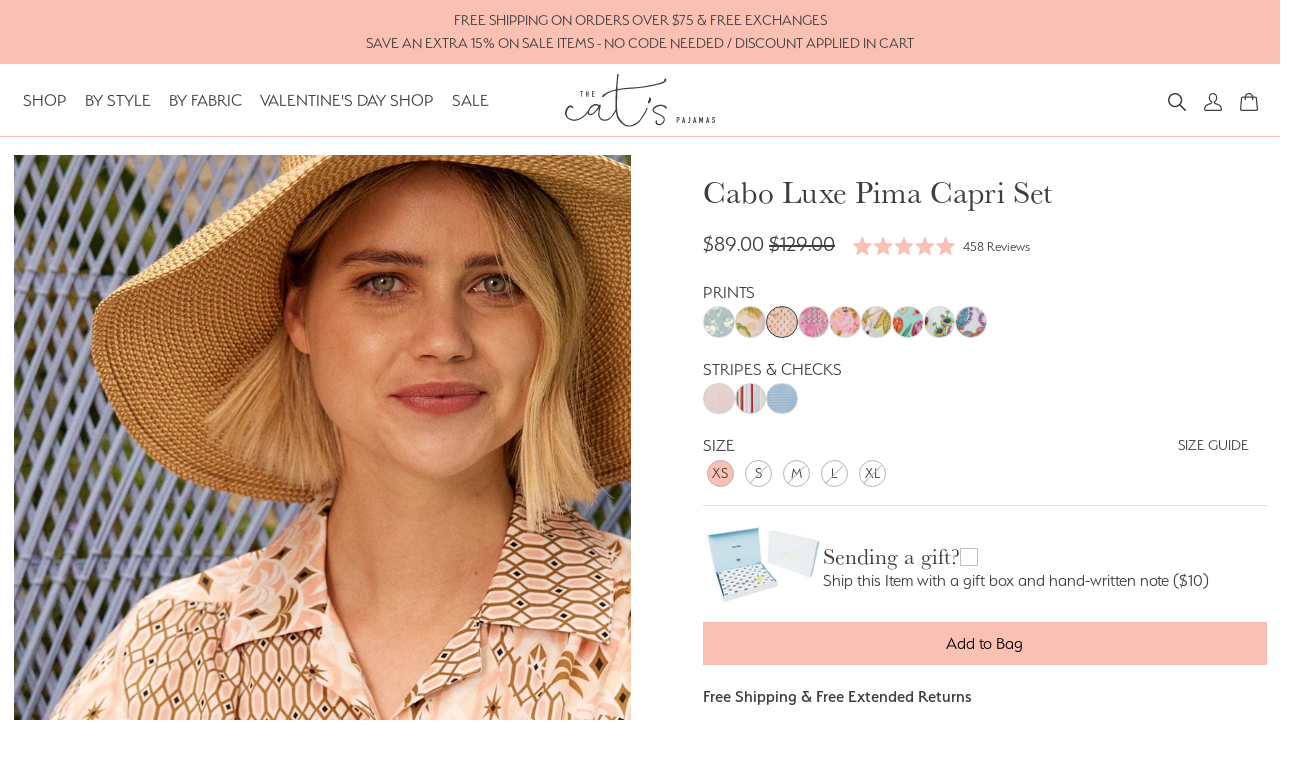

--- FILE ---
content_type: text/html; charset=utf-8
request_url: https://thecatspjs.com/products/cabo-luxe-pima-capri-set?color=white
body_size: 46199
content:
<!doctype html>
<html lang="en">
    <head>
      <script>
 /* >> Heatmap.com :: Snippet << */
(function (h,e,a,t,m,ap) {
  (h._heatmap_paq = []).push([ 'setTrackerUrl', (h.heatUrl = e) + a]); 
  h.hErrorLogs=h.hErrorLogs || []; ap=t.createElement('script');  
  ap.src=h.heatUrl+'preprocessor.min.js?sid='+m;  
  ap.defer=true; t.head.appendChild(ap); 
  ['error', 'unhandledrejection'].forEach(function (ty) {     
    h.addEventListener(ty, function (et) { h.hErrorLogs.push({ type: ty, event: et }); }); 
  });
})(window,'https://dashboard.heatmap.com/','heatmap.php',document,5078);
      </script>
<script>
<link rel='preconnect dns-prefetch' href='https://triplewhale-pixel.web.app/' crossorigin />
<link rel='preconnect dns-prefetch' href='https://api.config-security.com/' crossorigin />
<script>
/* >> TriplePixel :: start*/
~function(W,H,A,L,E,_,B,N){function O(U,T,H,R){void 0===R&&(R=!1),H=new XMLHttpRequest,H.open("GET",U,!0),H.send(null),H.onreadystatechange=function(){4===H.readyState&&200===H.status?(R=H.responseText,U.includes(".txt")?eval(R):N[B]=R):(299<H.status||H.status<200)&&T&&!R&&(R=!0,O(U,T-1))}}if(N=window,!N[H+"sn"]){N[H+"sn"]=1;try{A.setItem(H,1+(0|A.getItem(H)||0)),(E=JSON.parse(A.getItem(H+"U")||"[]")).push(location.href),A.setItem(H+"U",JSON.stringify(E))}catch(e){}A.getItem('"!nC`')||(A=N,A[H]||(L=function(){return Date.now().toString(36)+"_"+Math.random().toString(36)},E=A[H]=function(t,e){return W=L(),(E._q=E._q||[]).push([W,t,e]),W},E.ch=W,B="configSecurityConfModel",N[B]=1,O("//conf.config-security.com/model",0),O("//triplewhale-pixel.web.app/triplefw.txt?",5)))}}("K","TriplePixel",localStorage);
/* << TriplePixel :: end*/
</script>
      <title>
        Cabo Luxe Pima Capri Set
        &ndash; The Cat&#39;s Pajamas
      </title>

      <meta name="description" content="Luxe Pima is a classic and crisp cotton poplin woven from 100% Peruvian Pima cotton. Smooth and softly structured, it offers that fresh-pressed feeling of luxury and refined comfort. Pajama top has cap sleeves with ruching detail at the shoulder Cropped, capri length pajama pant with pockets Waist has 3/4&quot; elastic and ">
<meta property="description" content="Luxe Pima is a classic and crisp cotton poplin woven from 100% Peruvian Pima cotton. Smooth and softly structured, it offers that fresh-pressed feeling of luxury and refined comfort. Pajama top has cap sleeves with ruching detail at the shoulder Cropped, capri length pajama pant with pockets Waist has 3/4&quot; elastic and ">
<meta property="og:site_name" content="The Cat&#39;s Pajamas">
<meta property="og:url" content="https://thecatspjs.com/products/cabo-luxe-pima-capri-set">
<meta property="og:title" content="Cabo Luxe Pima Capri Set">
<meta property="og:type" content="product">
<meta property="og:description" content="Luxe Pima is a classic and crisp cotton poplin woven from 100% Peruvian Pima cotton. Smooth and softly structured, it offers that fresh-pressed feeling of luxury and refined comfort. Pajama top has cap sleeves with ruching detail at the shoulder Cropped, capri length pajama pant with pockets Waist has 3/4&quot; elastic and "><meta property="og:price:amount" content="89.00">
  <meta property="og:price:currency" content="USD"><meta property="og:image" content="http://thecatspjs.com/cdn/shop/files/Cabocapri2_1200x1200.jpg?v=1750727214"><meta property="og:image" content="http://thecatspjs.com/cdn/shop/files/CABOCAPRI_5524_1200x1200.jpg?v=1750727214"><meta property="og:image" content="http://thecatspjs.com/cdn/shop/files/CABOCAPRI_5537_1200x1200.jpg?v=1750727214">
<meta property="og:image:secure_url" content="https://thecatspjs.com/cdn/shop/files/Cabocapri2_1200x1200.jpg?v=1750727214"><meta property="og:image:secure_url" content="https://thecatspjs.com/cdn/shop/files/CABOCAPRI_5524_1200x1200.jpg?v=1750727214"><meta property="og:image:secure_url" content="https://thecatspjs.com/cdn/shop/files/CABOCAPRI_5537_1200x1200.jpg?v=1750727214">
<meta name="twitter:card" content="summary_large_image">
<meta name="twitter:title" content="Cabo Luxe Pima Capri Set">
<meta name="twitter:description" content="Luxe Pima is a classic and crisp cotton poplin woven from 100% Peruvian Pima cotton. Smooth and softly structured, it offers that fresh-pressed feeling of luxury and refined comfort. Pajama top has cap sleeves with ruching detail at the shoulder Cropped, capri length pajama pant with pockets Waist has 3/4&quot; elastic and ">

      <meta charset="utf-8">
      <meta http-equiv="X-UA-Compatible" content="IE=edge,chrome=1">
      <link rel="canonical" href="https://thecatspjs.com/products/cabo-luxe-pima-capri-set">
      <meta name="viewport" content="width=device-width,initial-scale=1,shrink-to-fit=no">
      <link rel="shortcut icon" type="image/x-icon" href="//thecatspjs.com/cdn/shop/t/45/assets/favicon.png?v=110890511950910859731759087482">

      <link rel="preconnect " href="https://cdn.shopify.com">
      <link rel="preconnect " href="https://fonts.shopifycdn.com">
      <link rel="preconnect " href="https://cdn.jsdelivr.net">
      <link rel="preconnect " href="https://use.typekit.net/">

      <script>window.performance && window.performance.mark && window.performance.mark('shopify.content_for_header.start');</script><meta name="google-site-verification" content="uk8hxZvkzzSgZTItbWl5RSt5mpo0QFav9CXP0dyCxBo">
<meta name="google-site-verification" content="Xc68LZflIvLzYbyd3rwQYXmvMkOgGA5JXgBinXh1dR8">
<meta name="google-site-verification" content="i80EL_5cPQX19CoILkcUhYVn0jOR7AHD8GarZD1WAsE">
<meta id="shopify-digital-wallet" name="shopify-digital-wallet" content="/37319966856/digital_wallets/dialog">
<meta name="shopify-checkout-api-token" content="1dba0663ec3e1e382cb51561ee9699e3">
<meta id="in-context-paypal-metadata" data-shop-id="37319966856" data-venmo-supported="false" data-environment="production" data-locale="en_US" data-paypal-v4="true" data-currency="USD">
<link rel="alternate" type="application/json+oembed" href="https://thecatspjs.com/products/cabo-luxe-pima-capri-set.oembed">
<script async="async" src="/checkouts/internal/preloads.js?locale=en-US"></script>
<link rel="preconnect" href="https://shop.app" crossorigin="anonymous">
<script async="async" src="https://shop.app/checkouts/internal/preloads.js?locale=en-US&shop_id=37319966856" crossorigin="anonymous"></script>
<script id="apple-pay-shop-capabilities" type="application/json">{"shopId":37319966856,"countryCode":"US","currencyCode":"USD","merchantCapabilities":["supports3DS"],"merchantId":"gid:\/\/shopify\/Shop\/37319966856","merchantName":"The Cat's Pajamas","requiredBillingContactFields":["postalAddress","email","phone"],"requiredShippingContactFields":["postalAddress","email","phone"],"shippingType":"shipping","supportedNetworks":["visa","masterCard","amex","discover","elo","jcb"],"total":{"type":"pending","label":"The Cat's Pajamas","amount":"1.00"},"shopifyPaymentsEnabled":true,"supportsSubscriptions":true}</script>
<script id="shopify-features" type="application/json">{"accessToken":"1dba0663ec3e1e382cb51561ee9699e3","betas":["rich-media-storefront-analytics"],"domain":"thecatspjs.com","predictiveSearch":true,"shopId":37319966856,"locale":"en"}</script>
<script>var Shopify = Shopify || {};
Shopify.shop = "thecatspjs.myshopify.com";
Shopify.locale = "en";
Shopify.currency = {"active":"USD","rate":"1.0"};
Shopify.country = "US";
Shopify.theme = {"name":"Color Picker Updates (Sept 28, 2025)","id":143717302408,"schema_name":"The Cats Pajamas","schema_version":"1.0.0","theme_store_id":null,"role":"main"};
Shopify.theme.handle = "null";
Shopify.theme.style = {"id":null,"handle":null};
Shopify.cdnHost = "thecatspjs.com/cdn";
Shopify.routes = Shopify.routes || {};
Shopify.routes.root = "/";</script>
<script type="module">!function(o){(o.Shopify=o.Shopify||{}).modules=!0}(window);</script>
<script>!function(o){function n(){var o=[];function n(){o.push(Array.prototype.slice.apply(arguments))}return n.q=o,n}var t=o.Shopify=o.Shopify||{};t.loadFeatures=n(),t.autoloadFeatures=n()}(window);</script>
<script>
  window.ShopifyPay = window.ShopifyPay || {};
  window.ShopifyPay.apiHost = "shop.app\/pay";
  window.ShopifyPay.redirectState = null;
</script>
<script id="shop-js-analytics" type="application/json">{"pageType":"product"}</script>
<script defer="defer" async type="module" src="//thecatspjs.com/cdn/shopifycloud/shop-js/modules/v2/client.init-shop-cart-sync_BdyHc3Nr.en.esm.js"></script>
<script defer="defer" async type="module" src="//thecatspjs.com/cdn/shopifycloud/shop-js/modules/v2/chunk.common_Daul8nwZ.esm.js"></script>
<script type="module">
  await import("//thecatspjs.com/cdn/shopifycloud/shop-js/modules/v2/client.init-shop-cart-sync_BdyHc3Nr.en.esm.js");
await import("//thecatspjs.com/cdn/shopifycloud/shop-js/modules/v2/chunk.common_Daul8nwZ.esm.js");

  window.Shopify.SignInWithShop?.initShopCartSync?.({"fedCMEnabled":true,"windoidEnabled":true});

</script>
<script defer="defer" async type="module" src="//thecatspjs.com/cdn/shopifycloud/shop-js/modules/v2/client.payment-terms_MV4M3zvL.en.esm.js"></script>
<script defer="defer" async type="module" src="//thecatspjs.com/cdn/shopifycloud/shop-js/modules/v2/chunk.common_Daul8nwZ.esm.js"></script>
<script defer="defer" async type="module" src="//thecatspjs.com/cdn/shopifycloud/shop-js/modules/v2/chunk.modal_CQq8HTM6.esm.js"></script>
<script type="module">
  await import("//thecatspjs.com/cdn/shopifycloud/shop-js/modules/v2/client.payment-terms_MV4M3zvL.en.esm.js");
await import("//thecatspjs.com/cdn/shopifycloud/shop-js/modules/v2/chunk.common_Daul8nwZ.esm.js");
await import("//thecatspjs.com/cdn/shopifycloud/shop-js/modules/v2/chunk.modal_CQq8HTM6.esm.js");

  
</script>
<script>
  window.Shopify = window.Shopify || {};
  if (!window.Shopify.featureAssets) window.Shopify.featureAssets = {};
  window.Shopify.featureAssets['shop-js'] = {"shop-cart-sync":["modules/v2/client.shop-cart-sync_QYOiDySF.en.esm.js","modules/v2/chunk.common_Daul8nwZ.esm.js"],"init-fed-cm":["modules/v2/client.init-fed-cm_DchLp9rc.en.esm.js","modules/v2/chunk.common_Daul8nwZ.esm.js"],"shop-button":["modules/v2/client.shop-button_OV7bAJc5.en.esm.js","modules/v2/chunk.common_Daul8nwZ.esm.js"],"init-windoid":["modules/v2/client.init-windoid_DwxFKQ8e.en.esm.js","modules/v2/chunk.common_Daul8nwZ.esm.js"],"shop-cash-offers":["modules/v2/client.shop-cash-offers_DWtL6Bq3.en.esm.js","modules/v2/chunk.common_Daul8nwZ.esm.js","modules/v2/chunk.modal_CQq8HTM6.esm.js"],"shop-toast-manager":["modules/v2/client.shop-toast-manager_CX9r1SjA.en.esm.js","modules/v2/chunk.common_Daul8nwZ.esm.js"],"init-shop-email-lookup-coordinator":["modules/v2/client.init-shop-email-lookup-coordinator_UhKnw74l.en.esm.js","modules/v2/chunk.common_Daul8nwZ.esm.js"],"pay-button":["modules/v2/client.pay-button_DzxNnLDY.en.esm.js","modules/v2/chunk.common_Daul8nwZ.esm.js"],"avatar":["modules/v2/client.avatar_BTnouDA3.en.esm.js"],"init-shop-cart-sync":["modules/v2/client.init-shop-cart-sync_BdyHc3Nr.en.esm.js","modules/v2/chunk.common_Daul8nwZ.esm.js"],"shop-login-button":["modules/v2/client.shop-login-button_D8B466_1.en.esm.js","modules/v2/chunk.common_Daul8nwZ.esm.js","modules/v2/chunk.modal_CQq8HTM6.esm.js"],"init-customer-accounts-sign-up":["modules/v2/client.init-customer-accounts-sign-up_C8fpPm4i.en.esm.js","modules/v2/client.shop-login-button_D8B466_1.en.esm.js","modules/v2/chunk.common_Daul8nwZ.esm.js","modules/v2/chunk.modal_CQq8HTM6.esm.js"],"init-shop-for-new-customer-accounts":["modules/v2/client.init-shop-for-new-customer-accounts_CVTO0Ztu.en.esm.js","modules/v2/client.shop-login-button_D8B466_1.en.esm.js","modules/v2/chunk.common_Daul8nwZ.esm.js","modules/v2/chunk.modal_CQq8HTM6.esm.js"],"init-customer-accounts":["modules/v2/client.init-customer-accounts_dRgKMfrE.en.esm.js","modules/v2/client.shop-login-button_D8B466_1.en.esm.js","modules/v2/chunk.common_Daul8nwZ.esm.js","modules/v2/chunk.modal_CQq8HTM6.esm.js"],"shop-follow-button":["modules/v2/client.shop-follow-button_CkZpjEct.en.esm.js","modules/v2/chunk.common_Daul8nwZ.esm.js","modules/v2/chunk.modal_CQq8HTM6.esm.js"],"lead-capture":["modules/v2/client.lead-capture_BntHBhfp.en.esm.js","modules/v2/chunk.common_Daul8nwZ.esm.js","modules/v2/chunk.modal_CQq8HTM6.esm.js"],"checkout-modal":["modules/v2/client.checkout-modal_CfxcYbTm.en.esm.js","modules/v2/chunk.common_Daul8nwZ.esm.js","modules/v2/chunk.modal_CQq8HTM6.esm.js"],"shop-login":["modules/v2/client.shop-login_Da4GZ2H6.en.esm.js","modules/v2/chunk.common_Daul8nwZ.esm.js","modules/v2/chunk.modal_CQq8HTM6.esm.js"],"payment-terms":["modules/v2/client.payment-terms_MV4M3zvL.en.esm.js","modules/v2/chunk.common_Daul8nwZ.esm.js","modules/v2/chunk.modal_CQq8HTM6.esm.js"]};
</script>
<script>(function() {
  var isLoaded = false;
  function asyncLoad() {
    if (isLoaded) return;
    isLoaded = true;
    var urls = ["https:\/\/str.rise-ai.com\/?shop=thecatspjs.myshopify.com","https:\/\/strn.rise-ai.com\/?shop=thecatspjs.myshopify.com","https:\/\/call.chatra.io\/shopify?chatraId=mx2hmPrDdiPX9K57C\u0026shop=thecatspjs.myshopify.com","https:\/\/cdn.rebuyengine.com\/onsite\/js\/rebuy.js?shop=thecatspjs.myshopify.com","https:\/\/cdn.rebuyengine.com\/onsite\/js\/rebuy.js?shop=thecatspjs.myshopify.com","https:\/\/cdn.shopify.com\/s\/files\/1\/0373\/1996\/6856\/t\/44\/assets\/instant-pixel-site_e60c94f659014456bd73dc869935cb1c.js?v=1755234375\u0026shop=thecatspjs.myshopify.com","https:\/\/cdn.shopify.com\/s\/files\/1\/0373\/1996\/6856\/t\/45\/assets\/instant-pixel-site_e60c94f659014456bd73dc869935cb1c.js?v=1768572058\u0026shop=thecatspjs.myshopify.com"];
    for (var i = 0; i < urls.length; i++) {
      var s = document.createElement('script');
      s.type = 'text/javascript';
      s.async = true;
      s.src = urls[i];
      var x = document.getElementsByTagName('script')[0];
      x.parentNode.insertBefore(s, x);
    }
  };
  if(window.attachEvent) {
    window.attachEvent('onload', asyncLoad);
  } else {
    window.addEventListener('load', asyncLoad, false);
  }
})();</script>
<script id="__st">var __st={"a":37319966856,"offset":-28800,"reqid":"1658e307-57a4-490f-906d-dc3be6fdefed-1769000615","pageurl":"thecatspjs.com\/products\/cabo-luxe-pima-capri-set?color=white","u":"c43c704091ab","p":"product","rtyp":"product","rid":7749665652872};</script>
<script>window.ShopifyPaypalV4VisibilityTracking = true;</script>
<script id="captcha-bootstrap">!function(){'use strict';const t='contact',e='account',n='new_comment',o=[[t,t],['blogs',n],['comments',n],[t,'customer']],c=[[e,'customer_login'],[e,'guest_login'],[e,'recover_customer_password'],[e,'create_customer']],r=t=>t.map((([t,e])=>`form[action*='/${t}']:not([data-nocaptcha='true']) input[name='form_type'][value='${e}']`)).join(','),a=t=>()=>t?[...document.querySelectorAll(t)].map((t=>t.form)):[];function s(){const t=[...o],e=r(t);return a(e)}const i='password',u='form_key',d=['recaptcha-v3-token','g-recaptcha-response','h-captcha-response',i],f=()=>{try{return window.sessionStorage}catch{return}},m='__shopify_v',_=t=>t.elements[u];function p(t,e,n=!1){try{const o=window.sessionStorage,c=JSON.parse(o.getItem(e)),{data:r}=function(t){const{data:e,action:n}=t;return t[m]||n?{data:e,action:n}:{data:t,action:n}}(c);for(const[e,n]of Object.entries(r))t.elements[e]&&(t.elements[e].value=n);n&&o.removeItem(e)}catch(o){console.error('form repopulation failed',{error:o})}}const l='form_type',E='cptcha';function T(t){t.dataset[E]=!0}const w=window,h=w.document,L='Shopify',v='ce_forms',y='captcha';let A=!1;((t,e)=>{const n=(g='f06e6c50-85a8-45c8-87d0-21a2b65856fe',I='https://cdn.shopify.com/shopifycloud/storefront-forms-hcaptcha/ce_storefront_forms_captcha_hcaptcha.v1.5.2.iife.js',D={infoText:'Protected by hCaptcha',privacyText:'Privacy',termsText:'Terms'},(t,e,n)=>{const o=w[L][v],c=o.bindForm;if(c)return c(t,g,e,D).then(n);var r;o.q.push([[t,g,e,D],n]),r=I,A||(h.body.append(Object.assign(h.createElement('script'),{id:'captcha-provider',async:!0,src:r})),A=!0)});var g,I,D;w[L]=w[L]||{},w[L][v]=w[L][v]||{},w[L][v].q=[],w[L][y]=w[L][y]||{},w[L][y].protect=function(t,e){n(t,void 0,e),T(t)},Object.freeze(w[L][y]),function(t,e,n,w,h,L){const[v,y,A,g]=function(t,e,n){const i=e?o:[],u=t?c:[],d=[...i,...u],f=r(d),m=r(i),_=r(d.filter((([t,e])=>n.includes(e))));return[a(f),a(m),a(_),s()]}(w,h,L),I=t=>{const e=t.target;return e instanceof HTMLFormElement?e:e&&e.form},D=t=>v().includes(t);t.addEventListener('submit',(t=>{const e=I(t);if(!e)return;const n=D(e)&&!e.dataset.hcaptchaBound&&!e.dataset.recaptchaBound,o=_(e),c=g().includes(e)&&(!o||!o.value);(n||c)&&t.preventDefault(),c&&!n&&(function(t){try{if(!f())return;!function(t){const e=f();if(!e)return;const n=_(t);if(!n)return;const o=n.value;o&&e.removeItem(o)}(t);const e=Array.from(Array(32),(()=>Math.random().toString(36)[2])).join('');!function(t,e){_(t)||t.append(Object.assign(document.createElement('input'),{type:'hidden',name:u})),t.elements[u].value=e}(t,e),function(t,e){const n=f();if(!n)return;const o=[...t.querySelectorAll(`input[type='${i}']`)].map((({name:t})=>t)),c=[...d,...o],r={};for(const[a,s]of new FormData(t).entries())c.includes(a)||(r[a]=s);n.setItem(e,JSON.stringify({[m]:1,action:t.action,data:r}))}(t,e)}catch(e){console.error('failed to persist form',e)}}(e),e.submit())}));const S=(t,e)=>{t&&!t.dataset[E]&&(n(t,e.some((e=>e===t))),T(t))};for(const o of['focusin','change'])t.addEventListener(o,(t=>{const e=I(t);D(e)&&S(e,y())}));const B=e.get('form_key'),M=e.get(l),P=B&&M;t.addEventListener('DOMContentLoaded',(()=>{const t=y();if(P)for(const e of t)e.elements[l].value===M&&p(e,B);[...new Set([...A(),...v().filter((t=>'true'===t.dataset.shopifyCaptcha))])].forEach((e=>S(e,t)))}))}(h,new URLSearchParams(w.location.search),n,t,e,['guest_login'])})(!0,!0)}();</script>
<script integrity="sha256-4kQ18oKyAcykRKYeNunJcIwy7WH5gtpwJnB7kiuLZ1E=" data-source-attribution="shopify.loadfeatures" defer="defer" src="//thecatspjs.com/cdn/shopifycloud/storefront/assets/storefront/load_feature-a0a9edcb.js" crossorigin="anonymous"></script>
<script crossorigin="anonymous" defer="defer" src="//thecatspjs.com/cdn/shopifycloud/storefront/assets/shopify_pay/storefront-65b4c6d7.js?v=20250812"></script>
<script data-source-attribution="shopify.dynamic_checkout.dynamic.init">var Shopify=Shopify||{};Shopify.PaymentButton=Shopify.PaymentButton||{isStorefrontPortableWallets:!0,init:function(){window.Shopify.PaymentButton.init=function(){};var t=document.createElement("script");t.src="https://thecatspjs.com/cdn/shopifycloud/portable-wallets/latest/portable-wallets.en.js",t.type="module",document.head.appendChild(t)}};
</script>
<script data-source-attribution="shopify.dynamic_checkout.buyer_consent">
  function portableWalletsHideBuyerConsent(e){var t=document.getElementById("shopify-buyer-consent"),n=document.getElementById("shopify-subscription-policy-button");t&&n&&(t.classList.add("hidden"),t.setAttribute("aria-hidden","true"),n.removeEventListener("click",e))}function portableWalletsShowBuyerConsent(e){var t=document.getElementById("shopify-buyer-consent"),n=document.getElementById("shopify-subscription-policy-button");t&&n&&(t.classList.remove("hidden"),t.removeAttribute("aria-hidden"),n.addEventListener("click",e))}window.Shopify?.PaymentButton&&(window.Shopify.PaymentButton.hideBuyerConsent=portableWalletsHideBuyerConsent,window.Shopify.PaymentButton.showBuyerConsent=portableWalletsShowBuyerConsent);
</script>
<script data-source-attribution="shopify.dynamic_checkout.cart.bootstrap">document.addEventListener("DOMContentLoaded",(function(){function t(){return document.querySelector("shopify-accelerated-checkout-cart, shopify-accelerated-checkout")}if(t())Shopify.PaymentButton.init();else{new MutationObserver((function(e,n){t()&&(Shopify.PaymentButton.init(),n.disconnect())})).observe(document.body,{childList:!0,subtree:!0})}}));
</script>
<link id="shopify-accelerated-checkout-styles" rel="stylesheet" media="screen" href="https://thecatspjs.com/cdn/shopifycloud/portable-wallets/latest/accelerated-checkout-backwards-compat.css" crossorigin="anonymous">
<style id="shopify-accelerated-checkout-cart">
        #shopify-buyer-consent {
  margin-top: 1em;
  display: inline-block;
  width: 100%;
}

#shopify-buyer-consent.hidden {
  display: none;
}

#shopify-subscription-policy-button {
  background: none;
  border: none;
  padding: 0;
  text-decoration: underline;
  font-size: inherit;
  cursor: pointer;
}

#shopify-subscription-policy-button::before {
  box-shadow: none;
}

      </style>

<script>window.performance && window.performance.mark && window.performance.mark('shopify.content_for_header.end');</script>

      <script src="https://ajax.googleapis.com/ajax/libs/jquery/3.6.3/jquery.min.js"></script>
      <script src="//thecatspjs.com/cdn/shop/t/45/assets/vendor_popper.js?v=97696749961246297741759087485"></script>
      <script src="//thecatspjs.com/cdn/shop/t/45/assets/vendor_bootstrap.js?v=52589201477591746231759087485"></script>
      <script src="https://cdn.jsdelivr.net/npm/swiper@8/swiper-bundle.min.js"></script>
      <script src="//thecatspjs.com/cdn/shop/t/45/assets/theme.js?v=43665804041224782861759087483"></script>
      <link rel="stylesheet" href="//thecatspjs.com/cdn/shop/t/45/assets/theme.min.css?v=128763545206516379951760529316" media="all">
      <link rel="stylesheet" href="//thecatspjs.com/cdn/shop/t/45/assets/custom.css?v=102868485033585257141759087492" media="all">

      
        <!-- "snippets/judgeme_core.liquid" was not rendered, the associated app was uninstalled -->
      

      <!-- Google Tag Manager -->
      <script>(function(w,d,s,l,i){w[l]=w[l]||[];w[l].push({'gtm.start':
      new Date().getTime(),event:'gtm.js'});var f=d.getElementsByTagName(s)[0],
      j=d.createElement(s),dl=l!='dataLayer'?'&l='+l:'';j.async=true;j.src=
      'https://www.googletagmanager.com/gtm.js?id='+i+dl;f.parentNode.insertBefore(j,f);
      })(window,document,'script','dataLayer','GTM-KN4JJM');</script>
      <!-- End Google Tag Manager -->
    <!-- BEGIN app block: shopify://apps/bm-country-blocker-ip-blocker/blocks/boostmark-blocker/bf9db4b9-be4b-45e1-8127-bbcc07d93e7e -->

  <script src="https://cdn.shopify.com/extensions/019b300f-1323-7b7a-bda2-a589132c3189/boostymark-regionblock-71/assets/blocker.js?v=4&shop=thecatspjs.myshopify.com" async></script>
  <script src="https://cdn.shopify.com/extensions/019b300f-1323-7b7a-bda2-a589132c3189/boostymark-regionblock-71/assets/jk4ukh.js?c=6&shop=thecatspjs.myshopify.com" async></script>

  

  
    <script async>
      (function(_0x43a3c4,_0x482a4f){var _0x4fe466=_0x87db,_0x4bb61e=_0x43a3c4();while(!![]){try{var _0x570d02=parseInt(_0x4fe466(0x167))/0x1+parseInt(_0x4fe466(0x170))/0x2+-parseInt(_0x4fe466(0x16a))/0x3*(parseInt(_0x4fe466(0x163))/0x4)+-parseInt(_0x4fe466(0x165))/0x5*(-parseInt(_0x4fe466(0x171))/0x6)+-parseInt(_0x4fe466(0x164))/0x7+parseInt(_0x4fe466(0x175))/0x8*(parseInt(_0x4fe466(0x16c))/0x9)+-parseInt(_0x4fe466(0x16b))/0xa;if(_0x570d02===_0x482a4f)break;else _0x4bb61e['push'](_0x4bb61e['shift']());}catch(_0x16a6b1){_0x4bb61e['push'](_0x4bb61e['shift']());}}}(_0x4bb4,0xbe588),function e(){var _0x5c2146=_0x87db;window[_0x5c2146(0x168)]=![];var _0x44a2d6=new MutationObserver(function(_0x35b255){_0x35b255['forEach'](function(_0xcc323e){var _0x52d825=_0x87db;_0xcc323e[_0x52d825(0x172)]['forEach'](function(_0xec5229){var _0x5461ea=_0x52d825;if(_0xec5229[_0x5461ea(0x166)]==='SCRIPT'&&window[_0x5461ea(0x168)]==![]){var _0x3ddd07=_0xec5229[_0x5461ea(0x16e)]||_0xec5229['src'];_0x3ddd07[_0x5461ea(0x173)](_0x5461ea(0x16d))&&(window['_bm_blocked']=!![],window['_bm_blocked_script']=_0x3ddd07,_0xec5229['parentNode'][_0x5461ea(0x16f)](_0xec5229),_0x44a2d6['disconnect']());}});});});_0x44a2d6[_0x5c2146(0x169)](document[_0x5c2146(0x174)],{'childList':!![],'subtree':!![]});}());function _0x87db(_0x1caa51,_0x210fdf){var _0x4bb40d=_0x4bb4();return _0x87db=function(_0x87db3a,_0x6d5f1d){_0x87db3a=_0x87db3a-0x163;var _0x25c69d=_0x4bb40d[_0x87db3a];return _0x25c69d;},_0x87db(_0x1caa51,_0x210fdf);}function _0x4bb4(){var _0x34488a=['6613767OlDTvB','var\x20customDocumentWrite\x20=\x20function(content)','textContent','removeChild','344260PVAmNx','2365926DkpRjt','addedNodes','includes','documentElement','8ZTQQuG','41428iZlnfk','4553276eLvdxh','10VBbEzf','nodeName','1117587bSjere','_bm_blocked','observe','78LnVwNu','11138160VAaeEA'];_0x4bb4=function(){return _0x34488a;};return _0x4bb4();}
    </script>
  

  
    <script async>
      !function(){var t;new MutationObserver(function(t,e){if(document.body&&(e.disconnect(),!window.bmExtension)){let i=document.createElement('div');i.id='bm-preload-mask',i.style.cssText='position: fixed !important; top: 0 !important; left: 0 !important; width: 100% !important; height: 100% !important; background-color: white !important; z-index: 2147483647 !important; display: block !important;',document.body.appendChild(i),setTimeout(function(){i.parentNode&&i.parentNode.removeChild(i);},1e4);}}).observe(document.documentElement,{childList:!0,subtree:!0});}();
    </script>
  

  

  













<!-- END app block --><!-- BEGIN app block: shopify://apps/triplewhale/blocks/triple_pixel_snippet/483d496b-3f1a-4609-aea7-8eee3b6b7a2a --><link rel='preconnect dns-prefetch' href='https://api.config-security.com/' crossorigin />
<link rel='preconnect dns-prefetch' href='https://conf.config-security.com/' crossorigin />
<script>
/* >> TriplePixel :: start*/
window.TriplePixelData={TripleName:"thecatspjs.myshopify.com",ver:"2.16",plat:"SHOPIFY",isHeadless:false,src:'SHOPIFY_EXT',product:{id:"7749665652872",name:`Cabo Luxe Pima Capri Set`,price:"89.00",variant:"41654036136072"},search:"",collection:"",cart:"",template:"product",curr:"USD" || "USD"},function(W,H,A,L,E,_,B,N){function O(U,T,P,H,R){void 0===R&&(R=!1),H=new XMLHttpRequest,P?(H.open("POST",U,!0),H.setRequestHeader("Content-Type","text/plain")):H.open("GET",U,!0),H.send(JSON.stringify(P||{})),H.onreadystatechange=function(){4===H.readyState&&200===H.status?(R=H.responseText,U.includes("/first")?eval(R):P||(N[B]=R)):(299<H.status||H.status<200)&&T&&!R&&(R=!0,O(U,T-1,P))}}if(N=window,!N[H+"sn"]){N[H+"sn"]=1,L=function(){return Date.now().toString(36)+"_"+Math.random().toString(36)};try{A.setItem(H,1+(0|A.getItem(H)||0)),(E=JSON.parse(A.getItem(H+"U")||"[]")).push({u:location.href,r:document.referrer,t:Date.now(),id:L()}),A.setItem(H+"U",JSON.stringify(E))}catch(e){}var i,m,p;A.getItem('"!nC`')||(_=A,A=N,A[H]||(E=A[H]=function(t,e,i){return void 0===i&&(i=[]),"State"==t?E.s:(W=L(),(E._q=E._q||[]).push([W,t,e].concat(i)),W)},E.s="Installed",E._q=[],E.ch=W,B="configSecurityConfModel",N[B]=1,O("https://conf.config-security.com/model",5),i=L(),m=A[atob("c2NyZWVu")],_.setItem("di_pmt_wt",i),p={id:i,action:"profile",avatar:_.getItem("auth-security_rand_salt_"),time:m[atob("d2lkdGg=")]+":"+m[atob("aGVpZ2h0")],host:A.TriplePixelData.TripleName,plat:A.TriplePixelData.plat,url:window.location.href.slice(0,500),ref:document.referrer,ver:A.TriplePixelData.ver},O("https://api.config-security.com/event",5,p),O("https://api.config-security.com/first?host=".concat(p.host,"&plat=").concat(p.plat),5)))}}("","TriplePixel",localStorage);
/* << TriplePixel :: end*/
</script>



<!-- END app block --><!-- BEGIN app block: shopify://apps/klaviyo-email-marketing-sms/blocks/klaviyo-onsite-embed/2632fe16-c075-4321-a88b-50b567f42507 -->












  <script async src="https://static.klaviyo.com/onsite/js/VDMtfh/klaviyo.js?company_id=VDMtfh"></script>
  <script>!function(){if(!window.klaviyo){window._klOnsite=window._klOnsite||[];try{window.klaviyo=new Proxy({},{get:function(n,i){return"push"===i?function(){var n;(n=window._klOnsite).push.apply(n,arguments)}:function(){for(var n=arguments.length,o=new Array(n),w=0;w<n;w++)o[w]=arguments[w];var t="function"==typeof o[o.length-1]?o.pop():void 0,e=new Promise((function(n){window._klOnsite.push([i].concat(o,[function(i){t&&t(i),n(i)}]))}));return e}}})}catch(n){window.klaviyo=window.klaviyo||[],window.klaviyo.push=function(){var n;(n=window._klOnsite).push.apply(n,arguments)}}}}();</script>

  
    <script id="viewed_product">
      if (item == null) {
        var _learnq = _learnq || [];

        var MetafieldReviews = null
        var MetafieldYotpoRating = null
        var MetafieldYotpoCount = null
        var MetafieldLooxRating = null
        var MetafieldLooxCount = null
        var okendoProduct = null
        var okendoProductReviewCount = null
        var okendoProductReviewAverageValue = null
        try {
          // The following fields are used for Customer Hub recently viewed in order to add reviews.
          // This information is not part of __kla_viewed. Instead, it is part of __kla_viewed_reviewed_items
          MetafieldReviews = {"rating":{"scale_min":"1.0","scale_max":"5.0","value":"5.0"},"rating_count":458};
          MetafieldYotpoRating = null
          MetafieldYotpoCount = null
          MetafieldLooxRating = null
          MetafieldLooxCount = null

          okendoProduct = {"reviewCount":458,"reviewAverageValue":"5.0"}
          // If the okendo metafield is not legacy, it will error, which then requires the new json formatted data
          if (okendoProduct && 'error' in okendoProduct) {
            okendoProduct = null
          }
          okendoProductReviewCount = okendoProduct ? okendoProduct.reviewCount : null
          okendoProductReviewAverageValue = okendoProduct ? okendoProduct.reviewAverageValue : null
        } catch (error) {
          console.error('Error in Klaviyo onsite reviews tracking:', error);
        }

        var item = {
          Name: "Cabo Luxe Pima Capri Set",
          ProductID: 7749665652872,
          Categories: ["All Products","Cabo","Cabo","Exclude Gift Card","Luxe Pima Capri - Sale","Luxe Pima Capri Set (Prints)","Made from Soft and Lightweight Pajama Fabrics","No Refund Returns","Pajama Sets \u0026 Sleepwear","Quick Order","Sale","Spring 2024","Styles"],
          ImageURL: "https://thecatspjs.com/cdn/shop/files/Cabocapri2_grande.jpg?v=1750727214",
          URL: "https://thecatspjs.com/products/cabo-luxe-pima-capri-set",
          Brand: "The Cat's Pajamas",
          Price: "$89.00",
          Value: "89.00",
          CompareAtPrice: "$129.00"
        };
        _learnq.push(['track', 'Viewed Product', item]);
        _learnq.push(['trackViewedItem', {
          Title: item.Name,
          ItemId: item.ProductID,
          Categories: item.Categories,
          ImageUrl: item.ImageURL,
          Url: item.URL,
          Metadata: {
            Brand: item.Brand,
            Price: item.Price,
            Value: item.Value,
            CompareAtPrice: item.CompareAtPrice
          },
          metafields:{
            reviews: MetafieldReviews,
            yotpo:{
              rating: MetafieldYotpoRating,
              count: MetafieldYotpoCount,
            },
            loox:{
              rating: MetafieldLooxRating,
              count: MetafieldLooxCount,
            },
            okendo: {
              rating: okendoProductReviewAverageValue,
              count: okendoProductReviewCount,
            }
          }
        }]);
      }
    </script>
  




  <script>
    window.klaviyoReviewsProductDesignMode = false
  </script>



  <!-- BEGIN app snippet: customer-hub-data --><script>
  if (!window.customerHub) {
    window.customerHub = {};
  }
  window.customerHub.storefrontRoutes = {
    login: "https://thecatspjs.com/customer_authentication/redirect?locale=en&region_country=US?return_url=%2F%23k-hub",
    register: "/account/register?return_url=%2F%23k-hub",
    logout: "/account/logout",
    profile: "/account",
    addresses: "/account/addresses",
  };
  
  window.customerHub.userId = null;
  
  window.customerHub.storeDomain = "thecatspjs.myshopify.com";

  
    window.customerHub.activeProduct = {
      name: "Cabo Luxe Pima Capri Set",
      category: null,
      imageUrl: "https://thecatspjs.com/cdn/shop/files/Cabocapri2_grande.jpg?v=1750727214",
      id: "7749665652872",
      link: "https://thecatspjs.com/products/cabo-luxe-pima-capri-set",
      variants: [
        
          {
            id: "41654036136072",
            
            imageUrl: null,
            
            price: "8900",
            currency: "USD",
            availableForSale: true,
            title: "XS \/ White",
          },
        
          {
            id: "41654036168840",
            
            imageUrl: null,
            
            price: "8900",
            currency: "USD",
            availableForSale: false,
            title: "S \/ White",
          },
        
          {
            id: "41654036201608",
            
            imageUrl: null,
            
            price: "8900",
            currency: "USD",
            availableForSale: false,
            title: "M \/ White",
          },
        
          {
            id: "41654036234376",
            
            imageUrl: null,
            
            price: "8900",
            currency: "USD",
            availableForSale: false,
            title: "L \/ White",
          },
        
          {
            id: "41654036267144",
            
            imageUrl: null,
            
            price: "8900",
            currency: "USD",
            availableForSale: false,
            title: "XL \/ White",
          },
        
      ],
    };
    window.customerHub.activeProduct.variants.forEach((variant) => {
        
        variant.price = `${variant.price.slice(0, -2)}.${variant.price.slice(-2)}`;
    });
  

  
    window.customerHub.storeLocale = {
        currentLanguage: 'en',
        currentCountry: 'US',
        availableLanguages: [
          
            {
              iso_code: 'en',
              endonym_name: 'English'
            }
          
        ],
        availableCountries: [
          
            {
              iso_code: 'AX',
              name: 'Åland Islands',
              currency_code: 'USD'
            },
          
            {
              iso_code: 'AL',
              name: 'Albania',
              currency_code: 'USD'
            },
          
            {
              iso_code: 'DZ',
              name: 'Algeria',
              currency_code: 'USD'
            },
          
            {
              iso_code: 'AD',
              name: 'Andorra',
              currency_code: 'USD'
            },
          
            {
              iso_code: 'AO',
              name: 'Angola',
              currency_code: 'USD'
            },
          
            {
              iso_code: 'AI',
              name: 'Anguilla',
              currency_code: 'USD'
            },
          
            {
              iso_code: 'AG',
              name: 'Antigua &amp; Barbuda',
              currency_code: 'USD'
            },
          
            {
              iso_code: 'AR',
              name: 'Argentina',
              currency_code: 'USD'
            },
          
            {
              iso_code: 'AM',
              name: 'Armenia',
              currency_code: 'USD'
            },
          
            {
              iso_code: 'AW',
              name: 'Aruba',
              currency_code: 'USD'
            },
          
            {
              iso_code: 'AU',
              name: 'Australia',
              currency_code: 'USD'
            },
          
            {
              iso_code: 'AT',
              name: 'Austria',
              currency_code: 'EUR'
            },
          
            {
              iso_code: 'AZ',
              name: 'Azerbaijan',
              currency_code: 'USD'
            },
          
            {
              iso_code: 'BS',
              name: 'Bahamas',
              currency_code: 'USD'
            },
          
            {
              iso_code: 'BH',
              name: 'Bahrain',
              currency_code: 'USD'
            },
          
            {
              iso_code: 'BD',
              name: 'Bangladesh',
              currency_code: 'USD'
            },
          
            {
              iso_code: 'BB',
              name: 'Barbados',
              currency_code: 'USD'
            },
          
            {
              iso_code: 'BE',
              name: 'Belgium',
              currency_code: 'EUR'
            },
          
            {
              iso_code: 'BZ',
              name: 'Belize',
              currency_code: 'USD'
            },
          
            {
              iso_code: 'BJ',
              name: 'Benin',
              currency_code: 'USD'
            },
          
            {
              iso_code: 'BM',
              name: 'Bermuda',
              currency_code: 'USD'
            },
          
            {
              iso_code: 'BT',
              name: 'Bhutan',
              currency_code: 'USD'
            },
          
            {
              iso_code: 'BO',
              name: 'Bolivia',
              currency_code: 'USD'
            },
          
            {
              iso_code: 'BA',
              name: 'Bosnia &amp; Herzegovina',
              currency_code: 'USD'
            },
          
            {
              iso_code: 'BW',
              name: 'Botswana',
              currency_code: 'USD'
            },
          
            {
              iso_code: 'BR',
              name: 'Brazil',
              currency_code: 'USD'
            },
          
            {
              iso_code: 'VG',
              name: 'British Virgin Islands',
              currency_code: 'USD'
            },
          
            {
              iso_code: 'BN',
              name: 'Brunei',
              currency_code: 'USD'
            },
          
            {
              iso_code: 'BG',
              name: 'Bulgaria',
              currency_code: 'EUR'
            },
          
            {
              iso_code: 'BF',
              name: 'Burkina Faso',
              currency_code: 'USD'
            },
          
            {
              iso_code: 'BI',
              name: 'Burundi',
              currency_code: 'USD'
            },
          
            {
              iso_code: 'KH',
              name: 'Cambodia',
              currency_code: 'USD'
            },
          
            {
              iso_code: 'CM',
              name: 'Cameroon',
              currency_code: 'USD'
            },
          
            {
              iso_code: 'CA',
              name: 'Canada',
              currency_code: 'USD'
            },
          
            {
              iso_code: 'CV',
              name: 'Cape Verde',
              currency_code: 'USD'
            },
          
            {
              iso_code: 'BQ',
              name: 'Caribbean Netherlands',
              currency_code: 'USD'
            },
          
            {
              iso_code: 'KY',
              name: 'Cayman Islands',
              currency_code: 'USD'
            },
          
            {
              iso_code: 'TD',
              name: 'Chad',
              currency_code: 'USD'
            },
          
            {
              iso_code: 'CL',
              name: 'Chile',
              currency_code: 'USD'
            },
          
            {
              iso_code: 'CN',
              name: 'China',
              currency_code: 'USD'
            },
          
            {
              iso_code: 'CO',
              name: 'Colombia',
              currency_code: 'USD'
            },
          
            {
              iso_code: 'KM',
              name: 'Comoros',
              currency_code: 'USD'
            },
          
            {
              iso_code: 'CK',
              name: 'Cook Islands',
              currency_code: 'USD'
            },
          
            {
              iso_code: 'CR',
              name: 'Costa Rica',
              currency_code: 'USD'
            },
          
            {
              iso_code: 'HR',
              name: 'Croatia',
              currency_code: 'EUR'
            },
          
            {
              iso_code: 'CW',
              name: 'Curaçao',
              currency_code: 'USD'
            },
          
            {
              iso_code: 'CY',
              name: 'Cyprus',
              currency_code: 'EUR'
            },
          
            {
              iso_code: 'CZ',
              name: 'Czechia',
              currency_code: 'EUR'
            },
          
            {
              iso_code: 'DK',
              name: 'Denmark',
              currency_code: 'EUR'
            },
          
            {
              iso_code: 'DJ',
              name: 'Djibouti',
              currency_code: 'USD'
            },
          
            {
              iso_code: 'DM',
              name: 'Dominica',
              currency_code: 'USD'
            },
          
            {
              iso_code: 'DO',
              name: 'Dominican Republic',
              currency_code: 'USD'
            },
          
            {
              iso_code: 'EC',
              name: 'Ecuador',
              currency_code: 'USD'
            },
          
            {
              iso_code: 'EG',
              name: 'Egypt',
              currency_code: 'USD'
            },
          
            {
              iso_code: 'SV',
              name: 'El Salvador',
              currency_code: 'USD'
            },
          
            {
              iso_code: 'GQ',
              name: 'Equatorial Guinea',
              currency_code: 'USD'
            },
          
            {
              iso_code: 'EE',
              name: 'Estonia',
              currency_code: 'EUR'
            },
          
            {
              iso_code: 'SZ',
              name: 'Eswatini',
              currency_code: 'USD'
            },
          
            {
              iso_code: 'ET',
              name: 'Ethiopia',
              currency_code: 'USD'
            },
          
            {
              iso_code: 'FK',
              name: 'Falkland Islands',
              currency_code: 'USD'
            },
          
            {
              iso_code: 'FO',
              name: 'Faroe Islands',
              currency_code: 'USD'
            },
          
            {
              iso_code: 'FJ',
              name: 'Fiji',
              currency_code: 'USD'
            },
          
            {
              iso_code: 'FI',
              name: 'Finland',
              currency_code: 'EUR'
            },
          
            {
              iso_code: 'FR',
              name: 'France',
              currency_code: 'EUR'
            },
          
            {
              iso_code: 'GF',
              name: 'French Guiana',
              currency_code: 'USD'
            },
          
            {
              iso_code: 'PF',
              name: 'French Polynesia',
              currency_code: 'USD'
            },
          
            {
              iso_code: 'GA',
              name: 'Gabon',
              currency_code: 'USD'
            },
          
            {
              iso_code: 'GM',
              name: 'Gambia',
              currency_code: 'USD'
            },
          
            {
              iso_code: 'GE',
              name: 'Georgia',
              currency_code: 'USD'
            },
          
            {
              iso_code: 'DE',
              name: 'Germany',
              currency_code: 'EUR'
            },
          
            {
              iso_code: 'GH',
              name: 'Ghana',
              currency_code: 'USD'
            },
          
            {
              iso_code: 'GI',
              name: 'Gibraltar',
              currency_code: 'USD'
            },
          
            {
              iso_code: 'GR',
              name: 'Greece',
              currency_code: 'EUR'
            },
          
            {
              iso_code: 'GL',
              name: 'Greenland',
              currency_code: 'USD'
            },
          
            {
              iso_code: 'GD',
              name: 'Grenada',
              currency_code: 'USD'
            },
          
            {
              iso_code: 'GP',
              name: 'Guadeloupe',
              currency_code: 'USD'
            },
          
            {
              iso_code: 'GT',
              name: 'Guatemala',
              currency_code: 'USD'
            },
          
            {
              iso_code: 'GG',
              name: 'Guernsey',
              currency_code: 'USD'
            },
          
            {
              iso_code: 'GN',
              name: 'Guinea',
              currency_code: 'USD'
            },
          
            {
              iso_code: 'GW',
              name: 'Guinea-Bissau',
              currency_code: 'USD'
            },
          
            {
              iso_code: 'GY',
              name: 'Guyana',
              currency_code: 'USD'
            },
          
            {
              iso_code: 'HN',
              name: 'Honduras',
              currency_code: 'USD'
            },
          
            {
              iso_code: 'HK',
              name: 'Hong Kong SAR',
              currency_code: 'USD'
            },
          
            {
              iso_code: 'HU',
              name: 'Hungary',
              currency_code: 'EUR'
            },
          
            {
              iso_code: 'IS',
              name: 'Iceland',
              currency_code: 'USD'
            },
          
            {
              iso_code: 'IN',
              name: 'India',
              currency_code: 'USD'
            },
          
            {
              iso_code: 'ID',
              name: 'Indonesia',
              currency_code: 'USD'
            },
          
            {
              iso_code: 'IE',
              name: 'Ireland',
              currency_code: 'EUR'
            },
          
            {
              iso_code: 'IM',
              name: 'Isle of Man',
              currency_code: 'USD'
            },
          
            {
              iso_code: 'IL',
              name: 'Israel',
              currency_code: 'USD'
            },
          
            {
              iso_code: 'IT',
              name: 'Italy',
              currency_code: 'EUR'
            },
          
            {
              iso_code: 'JM',
              name: 'Jamaica',
              currency_code: 'USD'
            },
          
            {
              iso_code: 'JP',
              name: 'Japan',
              currency_code: 'USD'
            },
          
            {
              iso_code: 'JE',
              name: 'Jersey',
              currency_code: 'USD'
            },
          
            {
              iso_code: 'JO',
              name: 'Jordan',
              currency_code: 'USD'
            },
          
            {
              iso_code: 'KZ',
              name: 'Kazakhstan',
              currency_code: 'USD'
            },
          
            {
              iso_code: 'KE',
              name: 'Kenya',
              currency_code: 'USD'
            },
          
            {
              iso_code: 'KI',
              name: 'Kiribati',
              currency_code: 'USD'
            },
          
            {
              iso_code: 'KW',
              name: 'Kuwait',
              currency_code: 'USD'
            },
          
            {
              iso_code: 'KG',
              name: 'Kyrgyzstan',
              currency_code: 'USD'
            },
          
            {
              iso_code: 'LA',
              name: 'Laos',
              currency_code: 'USD'
            },
          
            {
              iso_code: 'LV',
              name: 'Latvia',
              currency_code: 'EUR'
            },
          
            {
              iso_code: 'LS',
              name: 'Lesotho',
              currency_code: 'USD'
            },
          
            {
              iso_code: 'LI',
              name: 'Liechtenstein',
              currency_code: 'USD'
            },
          
            {
              iso_code: 'LT',
              name: 'Lithuania',
              currency_code: 'EUR'
            },
          
            {
              iso_code: 'LU',
              name: 'Luxembourg',
              currency_code: 'EUR'
            },
          
            {
              iso_code: 'MO',
              name: 'Macao SAR',
              currency_code: 'USD'
            },
          
            {
              iso_code: 'MG',
              name: 'Madagascar',
              currency_code: 'USD'
            },
          
            {
              iso_code: 'MW',
              name: 'Malawi',
              currency_code: 'USD'
            },
          
            {
              iso_code: 'MY',
              name: 'Malaysia',
              currency_code: 'USD'
            },
          
            {
              iso_code: 'MV',
              name: 'Maldives',
              currency_code: 'USD'
            },
          
            {
              iso_code: 'MT',
              name: 'Malta',
              currency_code: 'EUR'
            },
          
            {
              iso_code: 'MQ',
              name: 'Martinique',
              currency_code: 'USD'
            },
          
            {
              iso_code: 'MR',
              name: 'Mauritania',
              currency_code: 'USD'
            },
          
            {
              iso_code: 'MU',
              name: 'Mauritius',
              currency_code: 'USD'
            },
          
            {
              iso_code: 'YT',
              name: 'Mayotte',
              currency_code: 'USD'
            },
          
            {
              iso_code: 'MX',
              name: 'Mexico',
              currency_code: 'USD'
            },
          
            {
              iso_code: 'MD',
              name: 'Moldova',
              currency_code: 'USD'
            },
          
            {
              iso_code: 'MC',
              name: 'Monaco',
              currency_code: 'USD'
            },
          
            {
              iso_code: 'MN',
              name: 'Mongolia',
              currency_code: 'USD'
            },
          
            {
              iso_code: 'ME',
              name: 'Montenegro',
              currency_code: 'USD'
            },
          
            {
              iso_code: 'MS',
              name: 'Montserrat',
              currency_code: 'USD'
            },
          
            {
              iso_code: 'MA',
              name: 'Morocco',
              currency_code: 'USD'
            },
          
            {
              iso_code: 'MZ',
              name: 'Mozambique',
              currency_code: 'USD'
            },
          
            {
              iso_code: 'NA',
              name: 'Namibia',
              currency_code: 'USD'
            },
          
            {
              iso_code: 'NR',
              name: 'Nauru',
              currency_code: 'USD'
            },
          
            {
              iso_code: 'NP',
              name: 'Nepal',
              currency_code: 'USD'
            },
          
            {
              iso_code: 'NL',
              name: 'Netherlands',
              currency_code: 'EUR'
            },
          
            {
              iso_code: 'NC',
              name: 'New Caledonia',
              currency_code: 'USD'
            },
          
            {
              iso_code: 'NZ',
              name: 'New Zealand',
              currency_code: 'USD'
            },
          
            {
              iso_code: 'NI',
              name: 'Nicaragua',
              currency_code: 'USD'
            },
          
            {
              iso_code: 'NG',
              name: 'Nigeria',
              currency_code: 'USD'
            },
          
            {
              iso_code: 'NU',
              name: 'Niue',
              currency_code: 'USD'
            },
          
            {
              iso_code: 'MK',
              name: 'North Macedonia',
              currency_code: 'USD'
            },
          
            {
              iso_code: 'NO',
              name: 'Norway',
              currency_code: 'USD'
            },
          
            {
              iso_code: 'OM',
              name: 'Oman',
              currency_code: 'USD'
            },
          
            {
              iso_code: 'PK',
              name: 'Pakistan',
              currency_code: 'USD'
            },
          
            {
              iso_code: 'PA',
              name: 'Panama',
              currency_code: 'USD'
            },
          
            {
              iso_code: 'PG',
              name: 'Papua New Guinea',
              currency_code: 'USD'
            },
          
            {
              iso_code: 'PY',
              name: 'Paraguay',
              currency_code: 'USD'
            },
          
            {
              iso_code: 'PE',
              name: 'Peru',
              currency_code: 'USD'
            },
          
            {
              iso_code: 'PH',
              name: 'Philippines',
              currency_code: 'USD'
            },
          
            {
              iso_code: 'PL',
              name: 'Poland',
              currency_code: 'EUR'
            },
          
            {
              iso_code: 'PT',
              name: 'Portugal',
              currency_code: 'EUR'
            },
          
            {
              iso_code: 'QA',
              name: 'Qatar',
              currency_code: 'USD'
            },
          
            {
              iso_code: 'RE',
              name: 'Réunion',
              currency_code: 'USD'
            },
          
            {
              iso_code: 'RO',
              name: 'Romania',
              currency_code: 'EUR'
            },
          
            {
              iso_code: 'RW',
              name: 'Rwanda',
              currency_code: 'USD'
            },
          
            {
              iso_code: 'WS',
              name: 'Samoa',
              currency_code: 'USD'
            },
          
            {
              iso_code: 'SM',
              name: 'San Marino',
              currency_code: 'EUR'
            },
          
            {
              iso_code: 'ST',
              name: 'São Tomé &amp; Príncipe',
              currency_code: 'USD'
            },
          
            {
              iso_code: 'SA',
              name: 'Saudi Arabia',
              currency_code: 'USD'
            },
          
            {
              iso_code: 'SN',
              name: 'Senegal',
              currency_code: 'USD'
            },
          
            {
              iso_code: 'RS',
              name: 'Serbia',
              currency_code: 'USD'
            },
          
            {
              iso_code: 'SC',
              name: 'Seychelles',
              currency_code: 'USD'
            },
          
            {
              iso_code: 'SL',
              name: 'Sierra Leone',
              currency_code: 'USD'
            },
          
            {
              iso_code: 'SK',
              name: 'Slovakia',
              currency_code: 'EUR'
            },
          
            {
              iso_code: 'SI',
              name: 'Slovenia',
              currency_code: 'EUR'
            },
          
            {
              iso_code: 'SB',
              name: 'Solomon Islands',
              currency_code: 'USD'
            },
          
            {
              iso_code: 'ZA',
              name: 'South Africa',
              currency_code: 'USD'
            },
          
            {
              iso_code: 'KR',
              name: 'South Korea',
              currency_code: 'USD'
            },
          
            {
              iso_code: 'ES',
              name: 'Spain',
              currency_code: 'EUR'
            },
          
            {
              iso_code: 'LK',
              name: 'Sri Lanka',
              currency_code: 'USD'
            },
          
            {
              iso_code: 'BL',
              name: 'St. Barthélemy',
              currency_code: 'USD'
            },
          
            {
              iso_code: 'SH',
              name: 'St. Helena',
              currency_code: 'USD'
            },
          
            {
              iso_code: 'KN',
              name: 'St. Kitts &amp; Nevis',
              currency_code: 'USD'
            },
          
            {
              iso_code: 'LC',
              name: 'St. Lucia',
              currency_code: 'USD'
            },
          
            {
              iso_code: 'MF',
              name: 'St. Martin',
              currency_code: 'USD'
            },
          
            {
              iso_code: 'VC',
              name: 'St. Vincent &amp; Grenadines',
              currency_code: 'USD'
            },
          
            {
              iso_code: 'SR',
              name: 'Suriname',
              currency_code: 'USD'
            },
          
            {
              iso_code: 'SE',
              name: 'Sweden',
              currency_code: 'EUR'
            },
          
            {
              iso_code: 'CH',
              name: 'Switzerland',
              currency_code: 'USD'
            },
          
            {
              iso_code: 'TW',
              name: 'Taiwan',
              currency_code: 'USD'
            },
          
            {
              iso_code: 'TZ',
              name: 'Tanzania',
              currency_code: 'USD'
            },
          
            {
              iso_code: 'TH',
              name: 'Thailand',
              currency_code: 'USD'
            },
          
            {
              iso_code: 'TL',
              name: 'Timor-Leste',
              currency_code: 'USD'
            },
          
            {
              iso_code: 'TG',
              name: 'Togo',
              currency_code: 'USD'
            },
          
            {
              iso_code: 'TO',
              name: 'Tonga',
              currency_code: 'USD'
            },
          
            {
              iso_code: 'TT',
              name: 'Trinidad &amp; Tobago',
              currency_code: 'USD'
            },
          
            {
              iso_code: 'TN',
              name: 'Tunisia',
              currency_code: 'USD'
            },
          
            {
              iso_code: 'TR',
              name: 'Türkiye',
              currency_code: 'USD'
            },
          
            {
              iso_code: 'TC',
              name: 'Turks &amp; Caicos Islands',
              currency_code: 'USD'
            },
          
            {
              iso_code: 'TV',
              name: 'Tuvalu',
              currency_code: 'USD'
            },
          
            {
              iso_code: 'UG',
              name: 'Uganda',
              currency_code: 'USD'
            },
          
            {
              iso_code: 'AE',
              name: 'United Arab Emirates',
              currency_code: 'USD'
            },
          
            {
              iso_code: 'GB',
              name: 'United Kingdom',
              currency_code: 'USD'
            },
          
            {
              iso_code: 'US',
              name: 'United States',
              currency_code: 'USD'
            },
          
            {
              iso_code: 'UY',
              name: 'Uruguay',
              currency_code: 'USD'
            },
          
            {
              iso_code: 'UZ',
              name: 'Uzbekistan',
              currency_code: 'USD'
            },
          
            {
              iso_code: 'VU',
              name: 'Vanuatu',
              currency_code: 'USD'
            },
          
            {
              iso_code: 'VA',
              name: 'Vatican City',
              currency_code: 'EUR'
            },
          
            {
              iso_code: 'VN',
              name: 'Vietnam',
              currency_code: 'USD'
            },
          
            {
              iso_code: 'ZM',
              name: 'Zambia',
              currency_code: 'USD'
            }
          
        ]
    };
  
</script>
<!-- END app snippet -->





<!-- END app block --><!-- BEGIN app block: shopify://apps/redo/blocks/redo_app_embed/c613644b-6df4-4d11-b336-43a5c06745a1 --><!-- BEGIN app snippet: env -->

<script>
  if (typeof process === "undefined") {
    process = {};
  }
  process.env ??= {};
  process.env.AMPLITUDE_API_KEY = "b5eacb35b49c693d959231826b35f7ca";
  process.env.IPIFY_API_KEY = "at_S8q5xe1hwi5jKf6CSb4V661KXTKK2";
  process.env.REDO_API_URL = "https://shopify-cdn.getredo.com";
  process.env.REDO_CHAT_WIDGET_URL = "https://chat-widget.getredo.com";
  process.env.REDO_SHOPIFY_SERVER_URL = "https://shopify-server.getredo.com";

  if (typeof redoStorefront === "undefined") {
    redoStorefront = {};
  }
  redoStorefront.env ??= {};
  redoStorefront.env.AMPLITUDE_API_KEY = "b5eacb35b49c693d959231826b35f7ca";
  redoStorefront.env.IPIFY_API_KEY = "at_S8q5xe1hwi5jKf6CSb4V661KXTKK2";
  redoStorefront.env.REDO_API_URL = "https://shopify-cdn.getredo.com";
  redoStorefront.env.REDO_CHAT_WIDGET_URL = "https://chat-widget.getredo.com";
  redoStorefront.env.REDO_SHOPIFY_SERVER_URL = "https://shopify-server.getredo.com";
</script>
<!-- END app snippet -->
<script>
  const parts = navigator.userAgent.split(" ").map(part => btoa(part)).join("").replace(/=/g, "").toLowerCase();
  if (!parts.includes("2hyb21lluxpz2h0ag91c2") && !parts.includes("w90bwzwcg93zxikdiwmjipk")) {
    const script = document.createElement("script");
    script.async = true;
    script.src = "https://cdn.shopify.com/extensions/019bdfaf-6031-7ff2-8f2e-ee677c7e525f/redo-v1.139006/assets/main.js";
    document.head.appendChild(script);
  }
</script>

<!-- END app block --><!-- BEGIN app block: shopify://apps/okendo/blocks/theme-settings/bb689e69-ea70-4661-8fb7-ad24a2e23c29 --><!-- BEGIN app snippet: header-metafields -->










    <style data-oke-reviews-version="0.82.1" type="text/css" data-href="https://d3hw6dc1ow8pp2.cloudfront.net/reviews-widget-plus/css/okendo-reviews-styles.9d163ae1.css"></style><style data-oke-reviews-version="0.82.1" type="text/css" data-href="https://d3hw6dc1ow8pp2.cloudfront.net/reviews-widget-plus/css/modules/okendo-star-rating.4cb378a8.css"></style><style data-oke-reviews-version="0.82.1" type="text/css" data-href="https://d3hw6dc1ow8pp2.cloudfront.net/reviews-widget-plus/css/modules/okendo-reviews-keywords.0942444f.css"></style><style data-oke-reviews-version="0.82.1" type="text/css" data-href="https://d3hw6dc1ow8pp2.cloudfront.net/reviews-widget-plus/css/modules/okendo-reviews-summary.a0c9d7d6.css"></style><style type="text/css">.okeReviews[data-oke-container],div.okeReviews{font-size:14px;font-size:var(--oke-text-regular);font-weight:400;font-family:var(--oke-text-fontFamily);line-height:1.6}.okeReviews[data-oke-container] *,.okeReviews[data-oke-container] :after,.okeReviews[data-oke-container] :before,div.okeReviews *,div.okeReviews :after,div.okeReviews :before{box-sizing:border-box}.okeReviews[data-oke-container] h1,.okeReviews[data-oke-container] h2,.okeReviews[data-oke-container] h3,.okeReviews[data-oke-container] h4,.okeReviews[data-oke-container] h5,.okeReviews[data-oke-container] h6,div.okeReviews h1,div.okeReviews h2,div.okeReviews h3,div.okeReviews h4,div.okeReviews h5,div.okeReviews h6{font-size:1em;font-weight:400;line-height:1.4;margin:0}.okeReviews[data-oke-container] ul,div.okeReviews ul{padding:0;margin:0}.okeReviews[data-oke-container] li,div.okeReviews li{list-style-type:none;padding:0}.okeReviews[data-oke-container] p,div.okeReviews p{line-height:1.8;margin:0 0 4px}.okeReviews[data-oke-container] p:last-child,div.okeReviews p:last-child{margin-bottom:0}.okeReviews[data-oke-container] a,div.okeReviews a{text-decoration:none;color:inherit}.okeReviews[data-oke-container] button,div.okeReviews button{border-radius:0;border:0;box-shadow:none;margin:0;width:auto;min-width:auto;padding:0;background-color:transparent;min-height:auto}.okeReviews[data-oke-container] button,.okeReviews[data-oke-container] input,.okeReviews[data-oke-container] select,.okeReviews[data-oke-container] textarea,div.okeReviews button,div.okeReviews input,div.okeReviews select,div.okeReviews textarea{font-family:inherit;font-size:1em}.okeReviews[data-oke-container] label,.okeReviews[data-oke-container] select,div.okeReviews label,div.okeReviews select{display:inline}.okeReviews[data-oke-container] select,div.okeReviews select{width:auto}.okeReviews[data-oke-container] article,.okeReviews[data-oke-container] aside,div.okeReviews article,div.okeReviews aside{margin:0}.okeReviews[data-oke-container] table,div.okeReviews table{background:transparent;border:0;border-collapse:collapse;border-spacing:0;font-family:inherit;font-size:1em;table-layout:auto}.okeReviews[data-oke-container] table td,.okeReviews[data-oke-container] table th,.okeReviews[data-oke-container] table tr,div.okeReviews table td,div.okeReviews table th,div.okeReviews table tr{border:0;font-family:inherit;font-size:1em}.okeReviews[data-oke-container] table td,.okeReviews[data-oke-container] table th,div.okeReviews table td,div.okeReviews table th{background:transparent;font-weight:400;letter-spacing:normal;padding:0;text-align:left;text-transform:none;vertical-align:middle}.okeReviews[data-oke-container] table tr:hover td,.okeReviews[data-oke-container] table tr:hover th,div.okeReviews table tr:hover td,div.okeReviews table tr:hover th{background:transparent}.okeReviews[data-oke-container] fieldset,div.okeReviews fieldset{border:0;padding:0;margin:0;min-width:0}.okeReviews[data-oke-container] img,.okeReviews[data-oke-container] svg,div.okeReviews img,div.okeReviews svg{max-width:none}.okeReviews[data-oke-container] div:empty,div.okeReviews div:empty{display:block}.okeReviews[data-oke-container] .oke-icon:before,div.okeReviews .oke-icon:before{font-family:oke-widget-icons!important;font-style:normal;font-weight:400;font-variant:normal;text-transform:none;line-height:1;-webkit-font-smoothing:antialiased;-moz-osx-font-smoothing:grayscale;color:inherit}.okeReviews[data-oke-container] .oke-icon--select-arrow:before,div.okeReviews .oke-icon--select-arrow:before{content:""}.okeReviews[data-oke-container] .oke-icon--loading:before,div.okeReviews .oke-icon--loading:before{content:""}.okeReviews[data-oke-container] .oke-icon--pencil:before,div.okeReviews .oke-icon--pencil:before{content:""}.okeReviews[data-oke-container] .oke-icon--filter:before,div.okeReviews .oke-icon--filter:before{content:""}.okeReviews[data-oke-container] .oke-icon--play:before,div.okeReviews .oke-icon--play:before{content:""}.okeReviews[data-oke-container] .oke-icon--tick-circle:before,div.okeReviews .oke-icon--tick-circle:before{content:""}.okeReviews[data-oke-container] .oke-icon--chevron-left:before,div.okeReviews .oke-icon--chevron-left:before{content:""}.okeReviews[data-oke-container] .oke-icon--chevron-right:before,div.okeReviews .oke-icon--chevron-right:before{content:""}.okeReviews[data-oke-container] .oke-icon--thumbs-down:before,div.okeReviews .oke-icon--thumbs-down:before{content:""}.okeReviews[data-oke-container] .oke-icon--thumbs-up:before,div.okeReviews .oke-icon--thumbs-up:before{content:""}.okeReviews[data-oke-container] .oke-icon--close:before,div.okeReviews .oke-icon--close:before{content:""}.okeReviews[data-oke-container] .oke-icon--chevron-up:before,div.okeReviews .oke-icon--chevron-up:before{content:""}.okeReviews[data-oke-container] .oke-icon--chevron-down:before,div.okeReviews .oke-icon--chevron-down:before{content:""}.okeReviews[data-oke-container] .oke-icon--star:before,div.okeReviews .oke-icon--star:before{content:""}.okeReviews[data-oke-container] .oke-icon--magnifying-glass:before,div.okeReviews .oke-icon--magnifying-glass:before{content:""}@font-face{font-family:oke-widget-icons;src:url(https://d3hw6dc1ow8pp2.cloudfront.net/reviews-widget-plus/fonts/oke-widget-icons.ttf) format("truetype"),url(https://d3hw6dc1ow8pp2.cloudfront.net/reviews-widget-plus/fonts/oke-widget-icons.woff) format("woff"),url(https://d3hw6dc1ow8pp2.cloudfront.net/reviews-widget-plus/img/oke-widget-icons.bc0d6b0a.svg) format("svg");font-weight:400;font-style:normal;font-display:block}.okeReviews[data-oke-container] .oke-button,div.okeReviews .oke-button{display:inline-block;border-style:solid;border-color:var(--oke-button-borderColor);border-width:var(--oke-button-borderWidth);background-color:var(--oke-button-backgroundColor);line-height:1;padding:12px 24px;margin:0;border-radius:var(--oke-button-borderRadius);color:var(--oke-button-textColor);text-align:center;position:relative;font-weight:var(--oke-button-fontWeight);font-size:var(--oke-button-fontSize);font-family:var(--oke-button-fontFamily);outline:0}.okeReviews[data-oke-container] .oke-button-text,.okeReviews[data-oke-container] .oke-button .oke-icon,div.okeReviews .oke-button-text,div.okeReviews .oke-button .oke-icon{line-height:1}.okeReviews[data-oke-container] .oke-button.oke-is-loading,div.okeReviews .oke-button.oke-is-loading{position:relative}.okeReviews[data-oke-container] .oke-button.oke-is-loading:before,div.okeReviews .oke-button.oke-is-loading:before{font-family:oke-widget-icons!important;font-style:normal;font-weight:400;font-variant:normal;text-transform:none;line-height:1;-webkit-font-smoothing:antialiased;-moz-osx-font-smoothing:grayscale;content:"";color:undefined;font-size:12px;display:inline-block;animation:oke-spin 1s linear infinite;position:absolute;width:12px;height:12px;top:0;left:0;bottom:0;right:0;margin:auto}.okeReviews[data-oke-container] .oke-button.oke-is-loading>*,div.okeReviews .oke-button.oke-is-loading>*{opacity:0}.okeReviews[data-oke-container] .oke-button.oke-is-active,div.okeReviews .oke-button.oke-is-active{background-color:var(--oke-button-backgroundColorActive);color:var(--oke-button-textColorActive);border-color:var(--oke-button-borderColorActive)}.okeReviews[data-oke-container] .oke-button:not(.oke-is-loading),div.okeReviews .oke-button:not(.oke-is-loading){cursor:pointer}.okeReviews[data-oke-container] .oke-button:not(.oke-is-loading):not(.oke-is-active):hover,div.okeReviews .oke-button:not(.oke-is-loading):not(.oke-is-active):hover{background-color:var(--oke-button-backgroundColorHover);color:var(--oke-button-textColorHover);border-color:var(--oke-button-borderColorHover);box-shadow:0 0 0 2px var(--oke-button-backgroundColorHover)}.okeReviews[data-oke-container] .oke-button:not(.oke-is-loading):not(.oke-is-active):active,.okeReviews[data-oke-container] .oke-button:not(.oke-is-loading):not(.oke-is-active):hover:active,div.okeReviews .oke-button:not(.oke-is-loading):not(.oke-is-active):active,div.okeReviews .oke-button:not(.oke-is-loading):not(.oke-is-active):hover:active{background-color:var(--oke-button-backgroundColorActive);color:var(--oke-button-textColorActive);border-color:var(--oke-button-borderColorActive)}.okeReviews[data-oke-container] .oke-title,div.okeReviews .oke-title{font-weight:var(--oke-title-fontWeight);font-size:var(--oke-title-fontSize);font-family:var(--oke-title-fontFamily)}.okeReviews[data-oke-container] .oke-bodyText,div.okeReviews .oke-bodyText{font-weight:var(--oke-bodyText-fontWeight);font-size:var(--oke-bodyText-fontSize);font-family:var(--oke-bodyText-fontFamily)}.okeReviews[data-oke-container] .oke-linkButton,div.okeReviews .oke-linkButton{cursor:pointer;font-weight:700;pointer-events:auto;text-decoration:underline}.okeReviews[data-oke-container] .oke-linkButton:hover,div.okeReviews .oke-linkButton:hover{text-decoration:none}.okeReviews[data-oke-container] .oke-readMore,div.okeReviews .oke-readMore{cursor:pointer;color:inherit;text-decoration:underline}.okeReviews[data-oke-container] .oke-select,div.okeReviews .oke-select{cursor:pointer;background-repeat:no-repeat;background-position-x:100%;background-position-y:50%;border:none;padding:0 24px 0 12px;-moz-appearance:none;appearance:none;color:inherit;-webkit-appearance:none;background-color:transparent;background-image:url("data:image/svg+xml;charset=utf-8,%3Csvg fill='currentColor' xmlns='http://www.w3.org/2000/svg' viewBox='0 0 24 24'%3E%3Cpath d='M7 10l5 5 5-5z'/%3E%3Cpath d='M0 0h24v24H0z' fill='none'/%3E%3C/svg%3E");outline-offset:4px}.okeReviews[data-oke-container] .oke-select:disabled,div.okeReviews .oke-select:disabled{background-color:transparent;background-image:url("data:image/svg+xml;charset=utf-8,%3Csvg fill='%239a9db1' xmlns='http://www.w3.org/2000/svg' viewBox='0 0 24 24'%3E%3Cpath d='M7 10l5 5 5-5z'/%3E%3Cpath d='M0 0h24v24H0z' fill='none'/%3E%3C/svg%3E")}.okeReviews[data-oke-container] .oke-loader,div.okeReviews .oke-loader{position:relative}.okeReviews[data-oke-container] .oke-loader:before,div.okeReviews .oke-loader:before{font-family:oke-widget-icons!important;font-style:normal;font-weight:400;font-variant:normal;text-transform:none;line-height:1;-webkit-font-smoothing:antialiased;-moz-osx-font-smoothing:grayscale;content:"";color:var(--oke-text-secondaryColor);font-size:12px;display:inline-block;animation:oke-spin 1s linear infinite;position:absolute;width:12px;height:12px;top:0;left:0;bottom:0;right:0;margin:auto}.okeReviews[data-oke-container] .oke-a11yText,div.okeReviews .oke-a11yText{border:0;clip:rect(0 0 0 0);height:1px;margin:-1px;overflow:hidden;padding:0;position:absolute;width:1px}.okeReviews[data-oke-container] .oke-hidden,div.okeReviews .oke-hidden{display:none}.okeReviews[data-oke-container] .oke-modal,div.okeReviews .oke-modal{bottom:0;left:0;overflow:auto;position:fixed;right:0;top:0;z-index:2147483647;max-height:100%;background-color:rgba(0,0,0,.5);padding:40px 0 32px}@media only screen and (min-width:1024px){.okeReviews[data-oke-container] .oke-modal,div.okeReviews .oke-modal{display:flex;align-items:center;padding:48px 0}}.okeReviews[data-oke-container] .oke-modal ::-moz-selection,div.okeReviews .oke-modal ::-moz-selection{background-color:rgba(39,45,69,.2)}.okeReviews[data-oke-container] .oke-modal ::selection,div.okeReviews .oke-modal ::selection{background-color:rgba(39,45,69,.2)}.okeReviews[data-oke-container] .oke-modal,.okeReviews[data-oke-container] .oke-modal p,div.okeReviews .oke-modal,div.okeReviews .oke-modal p{color:#272d45}.okeReviews[data-oke-container] .oke-modal-content,div.okeReviews .oke-modal-content{background-color:#fff;margin:auto;position:relative;will-change:transform,opacity;width:calc(100% - 64px)}@media only screen and (min-width:1024px){.okeReviews[data-oke-container] .oke-modal-content,div.okeReviews .oke-modal-content{max-width:1000px}}.okeReviews[data-oke-container] .oke-modal-close,div.okeReviews .oke-modal-close{cursor:pointer;position:absolute;width:32px;height:32px;top:-32px;padding:4px;right:-4px;line-height:1}.okeReviews[data-oke-container] .oke-modal-close:before,div.okeReviews .oke-modal-close:before{font-family:oke-widget-icons!important;font-style:normal;font-weight:400;font-variant:normal;text-transform:none;line-height:1;-webkit-font-smoothing:antialiased;-moz-osx-font-smoothing:grayscale;content:"";color:#fff;font-size:24px;display:inline-block;width:24px;height:24px}.okeReviews[data-oke-container] .oke-modal-overlay,div.okeReviews .oke-modal-overlay{background-color:rgba(43,46,56,.9)}@media only screen and (min-width:1024px){.okeReviews[data-oke-container] .oke-modal--large .oke-modal-content,div.okeReviews .oke-modal--large .oke-modal-content{max-width:1200px}}.okeReviews[data-oke-container] .oke-modal .oke-helpful,.okeReviews[data-oke-container] .oke-modal .oke-helpful-vote-button,.okeReviews[data-oke-container] .oke-modal .oke-reviewContent-date,div.okeReviews .oke-modal .oke-helpful,div.okeReviews .oke-modal .oke-helpful-vote-button,div.okeReviews .oke-modal .oke-reviewContent-date{color:#676986}.oke-modal .okeReviews[data-oke-container].oke-w,.oke-modal div.okeReviews.oke-w{color:#272d45}.okeReviews[data-oke-container] .oke-tag,div.okeReviews .oke-tag{align-items:center;color:#272d45;display:flex;font-size:var(--oke-text-small);font-weight:600;text-align:left;position:relative;z-index:2;background-color:#f4f4f6;padding:4px 6px;border:none;border-radius:4px;gap:6px;line-height:1}.okeReviews[data-oke-container] .oke-tag svg,div.okeReviews .oke-tag svg{fill:currentColor;height:1rem}.okeReviews[data-oke-container] .hooper,div.okeReviews .hooper{height:auto}.okeReviews--left{text-align:left}.okeReviews--right{text-align:right}.okeReviews--center{text-align:center}.okeReviews :not([tabindex="-1"]):focus-visible{outline:5px auto highlight;outline:5px auto -webkit-focus-ring-color}.is-oke-modalOpen{overflow:hidden!important}img.oke-is-error{background-color:var(--oke-shadingColor);background-size:cover;background-position:50% 50%;box-shadow:inset 0 0 0 1px var(--oke-border-color)}@keyframes oke-spin{0%{transform:rotate(0deg)}to{transform:rotate(1turn)}}@keyframes oke-fade-in{0%{opacity:0}to{opacity:1}}
.oke-stars{line-height:1;position:relative;display:inline-block}.oke-stars-background svg{overflow:visible}.oke-stars-foreground{overflow:hidden;position:absolute;top:0;left:0}.oke-sr{display:inline-block;padding-top:var(--oke-starRating-spaceAbove);padding-bottom:var(--oke-starRating-spaceBelow)}.oke-sr .oke-is-clickable{cursor:pointer}.oke-sr--hidden{display:none}.oke-sr-count,.oke-sr-rating,.oke-sr-stars{display:inline-block;vertical-align:middle}.oke-sr-stars{line-height:1;margin-right:8px}.oke-sr-rating{display:none}.oke-sr-count--brackets:before{content:"("}.oke-sr-count--brackets:after{content:")"}
.oke-rk{display:block}.okeReviews[data-oke-container] .oke-reviewsKeywords-heading,div.okeReviews .oke-reviewsKeywords-heading{font-weight:700;margin-bottom:8px}.okeReviews[data-oke-container] .oke-reviewsKeywords-heading-skeleton,div.okeReviews .oke-reviewsKeywords-heading-skeleton{height:calc(var(--oke-button-fontSize) + 4px);width:150px}.okeReviews[data-oke-container] .oke-reviewsKeywords-list,div.okeReviews .oke-reviewsKeywords-list{display:inline-flex;align-items:center;flex-wrap:wrap;gap:4px}.okeReviews[data-oke-container] .oke-reviewsKeywords-list-category,div.okeReviews .oke-reviewsKeywords-list-category{background-color:var(--oke-filter-backgroundColor);color:var(--oke-filter-textColor);border:1px solid var(--oke-filter-borderColor);border-radius:var(--oke-filter-borderRadius);padding:6px 16px;transition:background-color .1s ease-out,border-color .1s ease-out;white-space:nowrap}.okeReviews[data-oke-container] .oke-reviewsKeywords-list-category.oke-is-clickable,div.okeReviews .oke-reviewsKeywords-list-category.oke-is-clickable{cursor:pointer}.okeReviews[data-oke-container] .oke-reviewsKeywords-list-category.oke-is-active,div.okeReviews .oke-reviewsKeywords-list-category.oke-is-active{background-color:var(--oke-filter-backgroundColorActive);color:var(--oke-filter-textColorActive);border-color:var(--oke-filter-borderColorActive)}.okeReviews[data-oke-container] .oke-reviewsKeywords .oke-translateButton,div.okeReviews .oke-reviewsKeywords .oke-translateButton{margin-top:12px}
.oke-rs{display:block}.oke-rs .oke-reviewsSummary.oke-is-preRender .oke-reviewsSummary-summary{-webkit-mask:linear-gradient(180deg,#000 0,#000 40%,transparent 95%,transparent 0) 100% 50%/100% 100% repeat-x;mask:linear-gradient(180deg,#000 0,#000 40%,transparent 95%,transparent 0) 100% 50%/100% 100% repeat-x;max-height:150px}.okeReviews[data-oke-container] .oke-reviewsSummary .oke-tooltip,div.okeReviews .oke-reviewsSummary .oke-tooltip{display:inline-block;font-weight:400}.okeReviews[data-oke-container] .oke-reviewsSummary .oke-tooltip-trigger,div.okeReviews .oke-reviewsSummary .oke-tooltip-trigger{height:15px;width:15px;overflow:hidden;transform:translateY(-10%)}.okeReviews[data-oke-container] .oke-reviewsSummary-heading,div.okeReviews .oke-reviewsSummary-heading{align-items:center;-moz-column-gap:4px;column-gap:4px;display:inline-flex;font-weight:700;margin-bottom:8px}.okeReviews[data-oke-container] .oke-reviewsSummary-heading-skeleton,div.okeReviews .oke-reviewsSummary-heading-skeleton{height:calc(var(--oke-button-fontSize) + 4px);width:150px}.okeReviews[data-oke-container] .oke-reviewsSummary-icon,div.okeReviews .oke-reviewsSummary-icon{fill:currentColor;font-size:14px}.okeReviews[data-oke-container] .oke-reviewsSummary-icon svg,div.okeReviews .oke-reviewsSummary-icon svg{vertical-align:baseline}.okeReviews[data-oke-container] .oke-reviewsSummary-summary.oke-is-truncated,div.okeReviews .oke-reviewsSummary-summary.oke-is-truncated{display:-webkit-box;-webkit-box-orient:vertical;overflow:hidden;text-overflow:ellipsis}</style>

    <script type="application/json" id="oke-reviews-settings">{"subscriberId":"39b2875b-231a-40a4-b75e-2660399b7048","analyticsSettings":{"isWidgetOnScreenTrackingEnabled":true,"provider":"gtm"},"widgetSettings":{"global":{"dateSettings":{"format":{"type":"relative"}},"hideOkendoBranding":true,"stars":{"backgroundColor":"#E5E5E5","foregroundColor":"#FAC0B4","interspace":2,"shape":{"type":"default"},"showBorder":false},"showIncentiveIndicator":false,"searchEnginePaginationEnabled":true,"font":{"fontType":"inherit-from-page"}},"homepageCarousel":{"slidesPerPage":{"large":3,"medium":2},"totalSlides":12,"scrollBehaviour":"slide","style":{"showDates":true,"border":{"color":"#E5E5EB","width":{"value":1,"unit":"px"}},"headingFont":{"hasCustomFontSettings":false},"bodyFont":{"hasCustomFontSettings":false},"arrows":{"color":"#676986","size":{"value":24,"unit":"px"},"enabled":true},"avatar":{"backgroundColor":"#E5E5EB","placeholderTextColor":"#2C3E50","size":{"value":48,"unit":"px"},"enabled":true},"media":{"size":{"value":80,"unit":"px"},"imageGap":{"value":4,"unit":"px"},"enabled":true},"stars":{"height":{"value":18,"unit":"px"}},"productImageSize":{"value":48,"unit":"px"},"layout":{"name":"default","reviewDetailsPosition":"below","showProductName":false,"showAttributeBars":false,"showProductVariantName":false,"showProductDetails":"only-when-grouped"},"highlightColor":"#0E7A82","spaceAbove":{"value":20,"unit":"px"},"text":{"primaryColor":"#2C3E50","fontSizeRegular":{"value":14,"unit":"px"},"fontSizeSmall":{"value":12,"unit":"px"},"secondaryColor":"#676986"},"spaceBelow":{"value":20,"unit":"px"}},"defaultSort":"rating desc","autoPlay":false,"truncation":{"bodyMaxLines":4,"enabled":true,"truncateAll":false}},"mediaCarousel":{"minimumImages":1,"linkText":"Read More","autoPlay":false,"slideSize":"medium","arrowPosition":"outside"},"mediaGrid":{"gridStyleDesktop":{"layout":"default-desktop"},"gridStyleMobile":{"layout":"default-mobile"},"showMoreArrow":{"arrowColor":"#676986","enabled":true,"backgroundColor":"#f4f4f6"},"linkText":"Read More","infiniteScroll":false,"gapSize":{"value":10,"unit":"px"}},"questions":{"initialPageSize":6,"loadMorePageSize":6},"reviewsBadge":{"layout":"large","colorScheme":"dark"},"reviewsTab":{"enabled":false},"reviewsWidget":{"tabs":{"reviews":true,"questions":false},"header":{"columnDistribution":"space-around","verticalAlignment":"top","blocks":[{"columnWidth":"half","modules":[{"name":"rating-average","layout":"one-line"},{"name":"rating-breakdown","backgroundColor":"#f5f5f5","shadingColor":"#b0b0b0","stretchMode":"contain"}],"textAlignment":"left"},{"columnWidth":"half","modules":[{"name":"recommended"},{"name":"attributes","layout":"stacked","stretchMode":"stretch"}],"textAlignment":"left"}]},"style":{"showDates":true,"border":{"color":"#B6B6B6","width":{"value":1,"unit":"px"}},"bodyFont":{"hasCustomFontSettings":false},"headingFont":{"hasCustomFontSettings":false},"filters":{"backgroundColorActive":"#878787","backgroundColor":"#FFFFFF","borderColor":"#DBDDE4","borderRadius":{"value":100,"unit":"px"},"borderColorActive":"#878787","textColorActive":"#FFFFFF","textColor":"#0B0B0B","searchHighlightColor":"#a8a8a8"},"avatar":{"backgroundColor":"#E5E5EB","placeholderTextColor":"#0B0B0B","size":{"value":48,"unit":"px"},"enabled":true},"stars":{"height":{"value":18,"unit":"px"}},"shadingColor":"#F7F7F8","productImageSize":{"value":48,"unit":"px"},"button":{"backgroundColorActive":"#262626","borderColorHover":"#DBDDE4","backgroundColor":"#262626","borderColor":"#DBDDE4","backgroundColorHover":"#212121","textColorHover":"#454545","borderRadius":{"value":4,"unit":"px"},"borderWidth":{"value":1,"unit":"px"},"borderColorActive":"#262626","textColorActive":"#FFFFFF","textColor":"#FFFFFF","font":{"hasCustomFontSettings":false}},"highlightColor":"#262626","spaceAbove":{"value":18,"unit":"px"},"text":{"primaryColor":"#0B0B0B","fontSizeRegular":{"value":14,"unit":"px"},"fontSizeLarge":{"value":20,"unit":"px"},"fontSizeSmall":{"value":12,"unit":"px"},"secondaryColor":"#878787"},"spaceBelow":{"value":18,"unit":"px"},"attributeBar":{"style":"rounded","backgroundColor":"#dedede","shadingColor":"#b0b0b0","markerColor":"#262626"}},"showWhenEmpty":true,"reviews":{"list":{"layout":{"name":"minimal","showAttributeBars":false,"showProductVariantName":false,"columnAmount":4,"showProductDetails":"never"},"loyalty":{"maxInitialAchievements":3,"showVipTiers":false},"initialPageSize":5,"replyTruncation":{"bodyMaxLines":4,"enabled":true},"media":{"layout":"hidden"},"truncation":{"bodyMaxLines":4,"truncateAll":false,"enabled":true},"loadMorePageSize":5},"controls":{"filterMode":"closed","writeReviewButtonEnabled":true,"freeTextSearchEnabled":true,"defaultSort":"date desc"}}},"starRatings":{"showWhenEmpty":false,"clickBehavior":"scroll-to-widget","style":{"text":{"content":"review-count","style":"number-and-text","brackets":false},"spaceAbove":{"value":0,"unit":"px"},"singleStar":false,"spaceBelow":{"value":0,"unit":"px"},"height":{"value":18,"unit":"px"}}}},"features":{"attributeFiltersEnabled":true,"recorderPlusEnabled":true,"recorderQandaPlusEnabled":true,"reviewsKeywordsEnabled":true}}</script>
            <style id="oke-css-vars">:root{--oke-widget-spaceAbove:18px;--oke-widget-spaceBelow:18px;--oke-starRating-spaceAbove:0;--oke-starRating-spaceBelow:0;--oke-button-backgroundColor:#262626;--oke-button-backgroundColorHover:#212121;--oke-button-backgroundColorActive:#262626;--oke-button-textColor:#fff;--oke-button-textColorHover:#454545;--oke-button-textColorActive:#fff;--oke-button-borderColor:#dbdde4;--oke-button-borderColorHover:#dbdde4;--oke-button-borderColorActive:#262626;--oke-button-borderRadius:4px;--oke-button-borderWidth:1px;--oke-button-fontWeight:700;--oke-button-fontSize:var(--oke-text-regular,14px);--oke-button-fontFamily:inherit;--oke-border-color:#b6b6b6;--oke-border-width:1px;--oke-text-primaryColor:#0b0b0b;--oke-text-secondaryColor:#878787;--oke-text-small:12px;--oke-text-regular:14px;--oke-text-large:20px;--oke-text-fontFamily:inherit;--oke-avatar-size:48px;--oke-avatar-backgroundColor:#e5e5eb;--oke-avatar-placeholderTextColor:#0b0b0b;--oke-highlightColor:#262626;--oke-shadingColor:#f7f7f8;--oke-productImageSize:48px;--oke-attributeBar-shadingColor:#b0b0b0;--oke-attributeBar-borderColor:undefined;--oke-attributeBar-backgroundColor:#dedede;--oke-attributeBar-markerColor:#262626;--oke-filter-backgroundColor:#fff;--oke-filter-backgroundColorActive:#878787;--oke-filter-borderColor:#dbdde4;--oke-filter-borderColorActive:#878787;--oke-filter-textColor:#0b0b0b;--oke-filter-textColorActive:#fff;--oke-filter-borderRadius:100px;--oke-filter-searchHighlightColor:#a8a8a8;--oke-mediaGrid-chevronColor:#676986;--oke-stars-foregroundColor:#fac0b4;--oke-stars-backgroundColor:#e5e5e5;--oke-stars-borderWidth:0}.oke-w,oke-modal{--oke-title-fontWeight:600;--oke-title-fontSize:var(--oke-text-regular,14px);--oke-title-fontFamily:inherit;--oke-bodyText-fontWeight:400;--oke-bodyText-fontSize:var(--oke-text-regular,14px);--oke-bodyText-fontFamily:inherit}</style>
            <style id="oke-reviews-custom-css">div.okeReviews[data-oke-container].oke-w{max-width:1920px}.okeReviews svg{max-width:initial;vertical-align:initial}div.okeReviews[data-oke-container],div.okeReviews[data-oke-container] .oke-bodyText,div.okeReviews[data-oke-container] .oke-helpful-vote-button span{font-weight:300}div.okeReviews[data-oke-container] .oke-reviewContent .oke-reviewContent-title{font-weight:400;font-family:baskerville-urw,serif;font-size:1.35em;color:#3e3e3e;line-height:1.2}div.okeReviews[data-oke-container] .oke-reviewContent-body p{line-height:1.5}div.oke-modal .okeReviews[data-oke-container].oke-w,div.okeReviews[data-oke-container] .oke-modal,div.okeReviews[data-oke-container] .oke-modal p,div.okeReviews[data-oke-container] .oke-modal .oke-helpful,div.okeReviews[data-oke-container] .oke-modal .oke-helpful-vote-button,div.okeReviews[data-oke-container] .oke-modal .oke-reviewContent-date{color:var(--oke-text-primaryColor)}div.okeReviews[data-oke-container] .oke-is-small .oke-w-reviews-head{display:block}div.okeReviews[data-oke-container] .oke-button{transition:.15s}div.okeReviews[data-oke-container] .oke-is-small .oke-button,div.okeReviews[data-oke-container] .oke-is-small .oke-qw-header-askQuestion{width:100%}div.okeReviews[data-oke-container] .oke-button:not(.oke-is-loading):not(.oke-is-active):hover{box-shadow:none}.okeReviews[data-oke-container] .oke-w-reviews-writeReview{display:inherit}div.okeReviews[data-oke-container] .oke-is-small .oke-w-writeReview{margin-top:5px}div.okeReviews[data-oke-container] .oke-w-reviews-head .oke-w-reviews-filterToggle .oke-icon{vertical-align:initial}div.okeReviews[data-oke-container] .oke-w-reviews-head .oke-w-writeReview:before,div.okeReviews[data-oke-container] .oke-w-reviews-head .oke-w-reviews-filterToggle .oke-icon:before{vertical-align:bottom}div.okeReviews[data-oke-container] .oke-w-reviews-controls{flex-wrap:wrap}div.okeReviews[data-oke-container] .oke-is-small .oke-sortSelect-label{margin-right:0}div.okeReviews[data-oke-container] .oke-is-small .oke-w-reviews-count,div.okeReviews[data-oke-container] .oke-is-small .oke-sortSelect{font-size:.85em}div.okeReviews[data-oke-container] .oke-select{font-weight:300;background-size:17px}div.okeReviews[data-oke-container] .oke-qw-question-main-body{font-weight:400}[data-oke-widget]:not([data-oke-reviews-product-id]) .okeReviews[data-oke-container].oke-w{padding-left:13.5px;padding-right:13.5px}</style>
            <template id="oke-reviews-body-template"><svg id="oke-star-symbols" style="display:none!important" data-oke-id="oke-star-symbols"><symbol id="oke-star-empty" style="overflow:visible;"><path id="star-default--empty" fill="var(--oke-stars-backgroundColor)" stroke="var(--oke-stars-borderColor)" stroke-width="var(--oke-stars-borderWidth)" d="M3.34 13.86c-.48.3-.76.1-.63-.44l1.08-4.56L.26 5.82c-.42-.36-.32-.7.24-.74l4.63-.37L6.92.39c.2-.52.55-.52.76 0l1.8 4.32 4.62.37c.56.05.67.37.24.74l-3.53 3.04 1.08 4.56c.13.54-.14.74-.63.44L7.3 11.43l-3.96 2.43z"/></symbol><symbol id="oke-star-filled" style="overflow:visible;"><path id="star-default--filled" fill="var(--oke-stars-foregroundColor)" stroke="var(--oke-stars-borderColor)" stroke-width="var(--oke-stars-borderWidth)" d="M3.34 13.86c-.48.3-.76.1-.63-.44l1.08-4.56L.26 5.82c-.42-.36-.32-.7.24-.74l4.63-.37L6.92.39c.2-.52.55-.52.76 0l1.8 4.32 4.62.37c.56.05.67.37.24.74l-3.53 3.04 1.08 4.56c.13.54-.14.74-.63.44L7.3 11.43l-3.96 2.43z"/></symbol></svg></template><script>document.addEventListener('readystatechange',() =>{Array.from(document.getElementById('oke-reviews-body-template')?.content.children)?.forEach(function(child){if(!Array.from(document.body.querySelectorAll('[data-oke-id='.concat(child.getAttribute('data-oke-id'),']'))).length){document.body.prepend(child)}})},{once:true});</script>













<!-- END app snippet -->

<!-- BEGIN app snippet: widget-plus-initialisation-script -->




    <script async id="okendo-reviews-script" src="https://d3hw6dc1ow8pp2.cloudfront.net/reviews-widget-plus/js/okendo-reviews.js"></script>

<!-- END app snippet -->


<!-- END app block --><link href="https://monorail-edge.shopifysvc.com" rel="dns-prefetch">
<script>(function(){if ("sendBeacon" in navigator && "performance" in window) {try {var session_token_from_headers = performance.getEntriesByType('navigation')[0].serverTiming.find(x => x.name == '_s').description;} catch {var session_token_from_headers = undefined;}var session_cookie_matches = document.cookie.match(/_shopify_s=([^;]*)/);var session_token_from_cookie = session_cookie_matches && session_cookie_matches.length === 2 ? session_cookie_matches[1] : "";var session_token = session_token_from_headers || session_token_from_cookie || "";function handle_abandonment_event(e) {var entries = performance.getEntries().filter(function(entry) {return /monorail-edge.shopifysvc.com/.test(entry.name);});if (!window.abandonment_tracked && entries.length === 0) {window.abandonment_tracked = true;var currentMs = Date.now();var navigation_start = performance.timing.navigationStart;var payload = {shop_id: 37319966856,url: window.location.href,navigation_start,duration: currentMs - navigation_start,session_token,page_type: "product"};window.navigator.sendBeacon("https://monorail-edge.shopifysvc.com/v1/produce", JSON.stringify({schema_id: "online_store_buyer_site_abandonment/1.1",payload: payload,metadata: {event_created_at_ms: currentMs,event_sent_at_ms: currentMs}}));}}window.addEventListener('pagehide', handle_abandonment_event);}}());</script>
<script id="web-pixels-manager-setup">(function e(e,d,r,n,o){if(void 0===o&&(o={}),!Boolean(null===(a=null===(i=window.Shopify)||void 0===i?void 0:i.analytics)||void 0===a?void 0:a.replayQueue)){var i,a;window.Shopify=window.Shopify||{};var t=window.Shopify;t.analytics=t.analytics||{};var s=t.analytics;s.replayQueue=[],s.publish=function(e,d,r){return s.replayQueue.push([e,d,r]),!0};try{self.performance.mark("wpm:start")}catch(e){}var l=function(){var e={modern:/Edge?\/(1{2}[4-9]|1[2-9]\d|[2-9]\d{2}|\d{4,})\.\d+(\.\d+|)|Firefox\/(1{2}[4-9]|1[2-9]\d|[2-9]\d{2}|\d{4,})\.\d+(\.\d+|)|Chrom(ium|e)\/(9{2}|\d{3,})\.\d+(\.\d+|)|(Maci|X1{2}).+ Version\/(15\.\d+|(1[6-9]|[2-9]\d|\d{3,})\.\d+)([,.]\d+|)( \(\w+\)|)( Mobile\/\w+|) Safari\/|Chrome.+OPR\/(9{2}|\d{3,})\.\d+\.\d+|(CPU[ +]OS|iPhone[ +]OS|CPU[ +]iPhone|CPU IPhone OS|CPU iPad OS)[ +]+(15[._]\d+|(1[6-9]|[2-9]\d|\d{3,})[._]\d+)([._]\d+|)|Android:?[ /-](13[3-9]|1[4-9]\d|[2-9]\d{2}|\d{4,})(\.\d+|)(\.\d+|)|Android.+Firefox\/(13[5-9]|1[4-9]\d|[2-9]\d{2}|\d{4,})\.\d+(\.\d+|)|Android.+Chrom(ium|e)\/(13[3-9]|1[4-9]\d|[2-9]\d{2}|\d{4,})\.\d+(\.\d+|)|SamsungBrowser\/([2-9]\d|\d{3,})\.\d+/,legacy:/Edge?\/(1[6-9]|[2-9]\d|\d{3,})\.\d+(\.\d+|)|Firefox\/(5[4-9]|[6-9]\d|\d{3,})\.\d+(\.\d+|)|Chrom(ium|e)\/(5[1-9]|[6-9]\d|\d{3,})\.\d+(\.\d+|)([\d.]+$|.*Safari\/(?![\d.]+ Edge\/[\d.]+$))|(Maci|X1{2}).+ Version\/(10\.\d+|(1[1-9]|[2-9]\d|\d{3,})\.\d+)([,.]\d+|)( \(\w+\)|)( Mobile\/\w+|) Safari\/|Chrome.+OPR\/(3[89]|[4-9]\d|\d{3,})\.\d+\.\d+|(CPU[ +]OS|iPhone[ +]OS|CPU[ +]iPhone|CPU IPhone OS|CPU iPad OS)[ +]+(10[._]\d+|(1[1-9]|[2-9]\d|\d{3,})[._]\d+)([._]\d+|)|Android:?[ /-](13[3-9]|1[4-9]\d|[2-9]\d{2}|\d{4,})(\.\d+|)(\.\d+|)|Mobile Safari.+OPR\/([89]\d|\d{3,})\.\d+\.\d+|Android.+Firefox\/(13[5-9]|1[4-9]\d|[2-9]\d{2}|\d{4,})\.\d+(\.\d+|)|Android.+Chrom(ium|e)\/(13[3-9]|1[4-9]\d|[2-9]\d{2}|\d{4,})\.\d+(\.\d+|)|Android.+(UC? ?Browser|UCWEB|U3)[ /]?(15\.([5-9]|\d{2,})|(1[6-9]|[2-9]\d|\d{3,})\.\d+)\.\d+|SamsungBrowser\/(5\.\d+|([6-9]|\d{2,})\.\d+)|Android.+MQ{2}Browser\/(14(\.(9|\d{2,})|)|(1[5-9]|[2-9]\d|\d{3,})(\.\d+|))(\.\d+|)|K[Aa][Ii]OS\/(3\.\d+|([4-9]|\d{2,})\.\d+)(\.\d+|)/},d=e.modern,r=e.legacy,n=navigator.userAgent;return n.match(d)?"modern":n.match(r)?"legacy":"unknown"}(),u="modern"===l?"modern":"legacy",c=(null!=n?n:{modern:"",legacy:""})[u],f=function(e){return[e.baseUrl,"/wpm","/b",e.hashVersion,"modern"===e.buildTarget?"m":"l",".js"].join("")}({baseUrl:d,hashVersion:r,buildTarget:u}),m=function(e){var d=e.version,r=e.bundleTarget,n=e.surface,o=e.pageUrl,i=e.monorailEndpoint;return{emit:function(e){var a=e.status,t=e.errorMsg,s=(new Date).getTime(),l=JSON.stringify({metadata:{event_sent_at_ms:s},events:[{schema_id:"web_pixels_manager_load/3.1",payload:{version:d,bundle_target:r,page_url:o,status:a,surface:n,error_msg:t},metadata:{event_created_at_ms:s}}]});if(!i)return console&&console.warn&&console.warn("[Web Pixels Manager] No Monorail endpoint provided, skipping logging."),!1;try{return self.navigator.sendBeacon.bind(self.navigator)(i,l)}catch(e){}var u=new XMLHttpRequest;try{return u.open("POST",i,!0),u.setRequestHeader("Content-Type","text/plain"),u.send(l),!0}catch(e){return console&&console.warn&&console.warn("[Web Pixels Manager] Got an unhandled error while logging to Monorail."),!1}}}}({version:r,bundleTarget:l,surface:e.surface,pageUrl:self.location.href,monorailEndpoint:e.monorailEndpoint});try{o.browserTarget=l,function(e){var d=e.src,r=e.async,n=void 0===r||r,o=e.onload,i=e.onerror,a=e.sri,t=e.scriptDataAttributes,s=void 0===t?{}:t,l=document.createElement("script"),u=document.querySelector("head"),c=document.querySelector("body");if(l.async=n,l.src=d,a&&(l.integrity=a,l.crossOrigin="anonymous"),s)for(var f in s)if(Object.prototype.hasOwnProperty.call(s,f))try{l.dataset[f]=s[f]}catch(e){}if(o&&l.addEventListener("load",o),i&&l.addEventListener("error",i),u)u.appendChild(l);else{if(!c)throw new Error("Did not find a head or body element to append the script");c.appendChild(l)}}({src:f,async:!0,onload:function(){if(!function(){var e,d;return Boolean(null===(d=null===(e=window.Shopify)||void 0===e?void 0:e.analytics)||void 0===d?void 0:d.initialized)}()){var d=window.webPixelsManager.init(e)||void 0;if(d){var r=window.Shopify.analytics;r.replayQueue.forEach((function(e){var r=e[0],n=e[1],o=e[2];d.publishCustomEvent(r,n,o)})),r.replayQueue=[],r.publish=d.publishCustomEvent,r.visitor=d.visitor,r.initialized=!0}}},onerror:function(){return m.emit({status:"failed",errorMsg:"".concat(f," has failed to load")})},sri:function(e){var d=/^sha384-[A-Za-z0-9+/=]+$/;return"string"==typeof e&&d.test(e)}(c)?c:"",scriptDataAttributes:o}),m.emit({status:"loading"})}catch(e){m.emit({status:"failed",errorMsg:(null==e?void 0:e.message)||"Unknown error"})}}})({shopId: 37319966856,storefrontBaseUrl: "https://thecatspjs.com",extensionsBaseUrl: "https://extensions.shopifycdn.com/cdn/shopifycloud/web-pixels-manager",monorailEndpoint: "https://monorail-edge.shopifysvc.com/unstable/produce_batch",surface: "storefront-renderer",enabledBetaFlags: ["2dca8a86"],webPixelsConfigList: [{"id":"1614446728","configuration":"{\"widgetId\":\"y0ffbnp16r1lqae\",\"baseRequestUrl\":\"https:\\\/\\\/shopify-server.getredo.com\\\/widgets\",\"splitEnabled\":\"false\",\"customerAccountsEnabled\":\"false\",\"conciergeSplitEnabled\":\"false\",\"marketingEnabled\":\"true\",\"expandedWarrantyEnabled\":\"false\",\"storefrontSalesAIEnabled\":\"false\",\"conversionEnabled\":\"false\"}","eventPayloadVersion":"v1","runtimeContext":"STRICT","scriptVersion":"e718e653983918a06ec4f4d49f6685f2","type":"APP","apiClientId":3426665,"privacyPurposes":["ANALYTICS","MARKETING"],"capabilities":["advanced_dom_events"],"dataSharingAdjustments":{"protectedCustomerApprovalScopes":["read_customer_address","read_customer_email","read_customer_name","read_customer_personal_data","read_customer_phone"]}},{"id":"1261863048","configuration":"{\"ti\":\"199015124\",\"endpoint\":\"https:\/\/bat.bing.com\/action\/0\"}","eventPayloadVersion":"v1","runtimeContext":"STRICT","scriptVersion":"5ee93563fe31b11d2d65e2f09a5229dc","type":"APP","apiClientId":2997493,"privacyPurposes":["ANALYTICS","MARKETING","SALE_OF_DATA"],"dataSharingAdjustments":{"protectedCustomerApprovalScopes":["read_customer_personal_data"]}},{"id":"1248002184","configuration":"{\"accountID\":\"VDMtfh\",\"webPixelConfig\":\"eyJlbmFibGVBZGRlZFRvQ2FydEV2ZW50cyI6IHRydWV9\"}","eventPayloadVersion":"v1","runtimeContext":"STRICT","scriptVersion":"524f6c1ee37bacdca7657a665bdca589","type":"APP","apiClientId":123074,"privacyPurposes":["ANALYTICS","MARKETING"],"dataSharingAdjustments":{"protectedCustomerApprovalScopes":["read_customer_address","read_customer_email","read_customer_name","read_customer_personal_data","read_customer_phone"]}},{"id":"443252872","configuration":"{\"config\":\"{\\\"google_tag_ids\\\":[\\\"AW-955538398\\\",\\\"GT-5R3W7SP\\\"],\\\"target_country\\\":\\\"US\\\",\\\"gtag_events\\\":[{\\\"type\\\":\\\"search\\\",\\\"action_label\\\":\\\"G-LBVQ7F8VY4\\\"},{\\\"type\\\":\\\"begin_checkout\\\",\\\"action_label\\\":\\\"G-LBVQ7F8VY4\\\"},{\\\"type\\\":\\\"view_item\\\",\\\"action_label\\\":[\\\"G-LBVQ7F8VY4\\\",\\\"MC-8NYZ3B2FHP\\\"]},{\\\"type\\\":\\\"purchase\\\",\\\"action_label\\\":[\\\"G-LBVQ7F8VY4\\\",\\\"MC-8NYZ3B2FHP\\\",\\\"AW-955538398\\\/qBLaCJqAuXMQ3rfRxwM\\\"]},{\\\"type\\\":\\\"page_view\\\",\\\"action_label\\\":[\\\"G-LBVQ7F8VY4\\\",\\\"MC-8NYZ3B2FHP\\\"]},{\\\"type\\\":\\\"add_payment_info\\\",\\\"action_label\\\":\\\"G-LBVQ7F8VY4\\\"},{\\\"type\\\":\\\"add_to_cart\\\",\\\"action_label\\\":\\\"G-LBVQ7F8VY4\\\"}],\\\"enable_monitoring_mode\\\":false}\"}","eventPayloadVersion":"v1","runtimeContext":"OPEN","scriptVersion":"b2a88bafab3e21179ed38636efcd8a93","type":"APP","apiClientId":1780363,"privacyPurposes":[],"dataSharingAdjustments":{"protectedCustomerApprovalScopes":["read_customer_address","read_customer_email","read_customer_name","read_customer_personal_data","read_customer_phone"]}},{"id":"343507080","configuration":"{\"pixelCode\":\"CKE668BC77UB8D1AEAN0\"}","eventPayloadVersion":"v1","runtimeContext":"STRICT","scriptVersion":"22e92c2ad45662f435e4801458fb78cc","type":"APP","apiClientId":4383523,"privacyPurposes":["ANALYTICS","MARKETING","SALE_OF_DATA"],"dataSharingAdjustments":{"protectedCustomerApprovalScopes":["read_customer_address","read_customer_email","read_customer_name","read_customer_personal_data","read_customer_phone"]}},{"id":"234684552","configuration":"{\"shopId\":\"thecatspjs.myshopify.com\"}","eventPayloadVersion":"v1","runtimeContext":"STRICT","scriptVersion":"674c31de9c131805829c42a983792da6","type":"APP","apiClientId":2753413,"privacyPurposes":["ANALYTICS","MARKETING","SALE_OF_DATA"],"dataSharingAdjustments":{"protectedCustomerApprovalScopes":["read_customer_address","read_customer_email","read_customer_name","read_customer_personal_data","read_customer_phone"]}},{"id":"210796680","configuration":"{\"tagID\":\"2612776828782\"}","eventPayloadVersion":"v1","runtimeContext":"STRICT","scriptVersion":"18031546ee651571ed29edbe71a3550b","type":"APP","apiClientId":3009811,"privacyPurposes":["ANALYTICS","MARKETING","SALE_OF_DATA"],"dataSharingAdjustments":{"protectedCustomerApprovalScopes":["read_customer_address","read_customer_email","read_customer_name","read_customer_personal_data","read_customer_phone"]}},{"id":"163938440","configuration":"{\"pixel_id\":\"159028967796067\",\"pixel_type\":\"facebook_pixel\",\"metaapp_system_user_token\":\"-\"}","eventPayloadVersion":"v1","runtimeContext":"OPEN","scriptVersion":"ca16bc87fe92b6042fbaa3acc2fbdaa6","type":"APP","apiClientId":2329312,"privacyPurposes":["ANALYTICS","MARKETING","SALE_OF_DATA"],"dataSharingAdjustments":{"protectedCustomerApprovalScopes":["read_customer_address","read_customer_email","read_customer_name","read_customer_personal_data","read_customer_phone"]}},{"id":"19300488","eventPayloadVersion":"1","runtimeContext":"LAX","scriptVersion":"5","type":"CUSTOM","privacyPurposes":["ANALYTICS","MARKETING","SALE_OF_DATA"],"name":"Google Tag Manager"},{"id":"20512904","eventPayloadVersion":"1","runtimeContext":"LAX","scriptVersion":"1","type":"CUSTOM","privacyPurposes":["ANALYTICS","MARKETING","SALE_OF_DATA"],"name":"ShareASale Tracking"},{"id":"48726152","eventPayloadVersion":"1","runtimeContext":"LAX","scriptVersion":"1","type":"CUSTOM","privacyPurposes":[],"name":"Instant"},{"id":"102072456","eventPayloadVersion":"1","runtimeContext":"LAX","scriptVersion":"1","type":"CUSTOM","privacyPurposes":[],"name":"Instant AI"},{"id":"109412488","eventPayloadVersion":"1","runtimeContext":"LAX","scriptVersion":"8","type":"CUSTOM","privacyPurposes":[],"name":"Microsoft Ads Conv. Tracking"},{"id":"117211272","eventPayloadVersion":"1","runtimeContext":"LAX","scriptVersion":"1","type":"CUSTOM","privacyPurposes":[],"name":"Heatmap"},{"id":"shopify-app-pixel","configuration":"{}","eventPayloadVersion":"v1","runtimeContext":"STRICT","scriptVersion":"0450","apiClientId":"shopify-pixel","type":"APP","privacyPurposes":["ANALYTICS","MARKETING"]},{"id":"shopify-custom-pixel","eventPayloadVersion":"v1","runtimeContext":"LAX","scriptVersion":"0450","apiClientId":"shopify-pixel","type":"CUSTOM","privacyPurposes":["ANALYTICS","MARKETING"]}],isMerchantRequest: false,initData: {"shop":{"name":"The Cat's Pajamas","paymentSettings":{"currencyCode":"USD"},"myshopifyDomain":"thecatspjs.myshopify.com","countryCode":"US","storefrontUrl":"https:\/\/thecatspjs.com"},"customer":null,"cart":null,"checkout":null,"productVariants":[{"price":{"amount":89.0,"currencyCode":"USD"},"product":{"title":"Cabo Luxe Pima Capri Set","vendor":"The Cat's Pajamas","id":"7749665652872","untranslatedTitle":"Cabo Luxe Pima Capri Set","url":"\/products\/cabo-luxe-pima-capri-set","type":"Pajamas"},"id":"41654036136072","image":{"src":"\/\/thecatspjs.com\/cdn\/shop\/files\/Cabocapri2.jpg?v=1750727214"},"sku":"225-787-WH-XS","title":"XS \/ White","untranslatedTitle":"XS \/ White"},{"price":{"amount":89.0,"currencyCode":"USD"},"product":{"title":"Cabo Luxe Pima Capri Set","vendor":"The Cat's Pajamas","id":"7749665652872","untranslatedTitle":"Cabo Luxe Pima Capri Set","url":"\/products\/cabo-luxe-pima-capri-set","type":"Pajamas"},"id":"41654036168840","image":{"src":"\/\/thecatspjs.com\/cdn\/shop\/files\/Cabocapri2.jpg?v=1750727214"},"sku":"225-787-WH-S","title":"S \/ White","untranslatedTitle":"S \/ White"},{"price":{"amount":89.0,"currencyCode":"USD"},"product":{"title":"Cabo Luxe Pima Capri Set","vendor":"The Cat's Pajamas","id":"7749665652872","untranslatedTitle":"Cabo Luxe Pima Capri Set","url":"\/products\/cabo-luxe-pima-capri-set","type":"Pajamas"},"id":"41654036201608","image":{"src":"\/\/thecatspjs.com\/cdn\/shop\/files\/Cabocapri2.jpg?v=1750727214"},"sku":"225-787-WH-M","title":"M \/ White","untranslatedTitle":"M \/ White"},{"price":{"amount":89.0,"currencyCode":"USD"},"product":{"title":"Cabo Luxe Pima Capri Set","vendor":"The Cat's Pajamas","id":"7749665652872","untranslatedTitle":"Cabo Luxe Pima Capri Set","url":"\/products\/cabo-luxe-pima-capri-set","type":"Pajamas"},"id":"41654036234376","image":{"src":"\/\/thecatspjs.com\/cdn\/shop\/files\/Cabocapri2.jpg?v=1750727214"},"sku":"225-787-WH-L","title":"L \/ White","untranslatedTitle":"L \/ White"},{"price":{"amount":89.0,"currencyCode":"USD"},"product":{"title":"Cabo Luxe Pima Capri Set","vendor":"The Cat's Pajamas","id":"7749665652872","untranslatedTitle":"Cabo Luxe Pima Capri Set","url":"\/products\/cabo-luxe-pima-capri-set","type":"Pajamas"},"id":"41654036267144","image":{"src":"\/\/thecatspjs.com\/cdn\/shop\/files\/Cabocapri2.jpg?v=1750727214"},"sku":"225-787-WH-XL","title":"XL \/ White","untranslatedTitle":"XL \/ White"}],"purchasingCompany":null},},"https://thecatspjs.com/cdn","fcfee988w5aeb613cpc8e4bc33m6693e112",{"modern":"","legacy":""},{"shopId":"37319966856","storefrontBaseUrl":"https:\/\/thecatspjs.com","extensionBaseUrl":"https:\/\/extensions.shopifycdn.com\/cdn\/shopifycloud\/web-pixels-manager","surface":"storefront-renderer","enabledBetaFlags":"[\"2dca8a86\"]","isMerchantRequest":"false","hashVersion":"fcfee988w5aeb613cpc8e4bc33m6693e112","publish":"custom","events":"[[\"page_viewed\",{}],[\"product_viewed\",{\"productVariant\":{\"price\":{\"amount\":89.0,\"currencyCode\":\"USD\"},\"product\":{\"title\":\"Cabo Luxe Pima Capri Set\",\"vendor\":\"The Cat's Pajamas\",\"id\":\"7749665652872\",\"untranslatedTitle\":\"Cabo Luxe Pima Capri Set\",\"url\":\"\/products\/cabo-luxe-pima-capri-set\",\"type\":\"Pajamas\"},\"id\":\"41654036136072\",\"image\":{\"src\":\"\/\/thecatspjs.com\/cdn\/shop\/files\/Cabocapri2.jpg?v=1750727214\"},\"sku\":\"225-787-WH-XS\",\"title\":\"XS \/ White\",\"untranslatedTitle\":\"XS \/ White\"}}]]"});</script><script>
  window.ShopifyAnalytics = window.ShopifyAnalytics || {};
  window.ShopifyAnalytics.meta = window.ShopifyAnalytics.meta || {};
  window.ShopifyAnalytics.meta.currency = 'USD';
  var meta = {"product":{"id":7749665652872,"gid":"gid:\/\/shopify\/Product\/7749665652872","vendor":"The Cat's Pajamas","type":"Pajamas","handle":"cabo-luxe-pima-capri-set","variants":[{"id":41654036136072,"price":8900,"name":"Cabo Luxe Pima Capri Set - XS \/ White","public_title":"XS \/ White","sku":"225-787-WH-XS"},{"id":41654036168840,"price":8900,"name":"Cabo Luxe Pima Capri Set - S \/ White","public_title":"S \/ White","sku":"225-787-WH-S"},{"id":41654036201608,"price":8900,"name":"Cabo Luxe Pima Capri Set - M \/ White","public_title":"M \/ White","sku":"225-787-WH-M"},{"id":41654036234376,"price":8900,"name":"Cabo Luxe Pima Capri Set - L \/ White","public_title":"L \/ White","sku":"225-787-WH-L"},{"id":41654036267144,"price":8900,"name":"Cabo Luxe Pima Capri Set - XL \/ White","public_title":"XL \/ White","sku":"225-787-WH-XL"}],"remote":false},"page":{"pageType":"product","resourceType":"product","resourceId":7749665652872,"requestId":"1658e307-57a4-490f-906d-dc3be6fdefed-1769000615"}};
  for (var attr in meta) {
    window.ShopifyAnalytics.meta[attr] = meta[attr];
  }
</script>
<script class="analytics">
  (function () {
    var customDocumentWrite = function(content) {
      var jquery = null;

      if (window.jQuery) {
        jquery = window.jQuery;
      } else if (window.Checkout && window.Checkout.$) {
        jquery = window.Checkout.$;
      }

      if (jquery) {
        jquery('body').append(content);
      }
    };

    var hasLoggedConversion = function(token) {
      if (token) {
        return document.cookie.indexOf('loggedConversion=' + token) !== -1;
      }
      return false;
    }

    var setCookieIfConversion = function(token) {
      if (token) {
        var twoMonthsFromNow = new Date(Date.now());
        twoMonthsFromNow.setMonth(twoMonthsFromNow.getMonth() + 2);

        document.cookie = 'loggedConversion=' + token + '; expires=' + twoMonthsFromNow;
      }
    }

    var trekkie = window.ShopifyAnalytics.lib = window.trekkie = window.trekkie || [];
    if (trekkie.integrations) {
      return;
    }
    trekkie.methods = [
      'identify',
      'page',
      'ready',
      'track',
      'trackForm',
      'trackLink'
    ];
    trekkie.factory = function(method) {
      return function() {
        var args = Array.prototype.slice.call(arguments);
        args.unshift(method);
        trekkie.push(args);
        return trekkie;
      };
    };
    for (var i = 0; i < trekkie.methods.length; i++) {
      var key = trekkie.methods[i];
      trekkie[key] = trekkie.factory(key);
    }
    trekkie.load = function(config) {
      trekkie.config = config || {};
      trekkie.config.initialDocumentCookie = document.cookie;
      var first = document.getElementsByTagName('script')[0];
      var script = document.createElement('script');
      script.type = 'text/javascript';
      script.onerror = function(e) {
        var scriptFallback = document.createElement('script');
        scriptFallback.type = 'text/javascript';
        scriptFallback.onerror = function(error) {
                var Monorail = {
      produce: function produce(monorailDomain, schemaId, payload) {
        var currentMs = new Date().getTime();
        var event = {
          schema_id: schemaId,
          payload: payload,
          metadata: {
            event_created_at_ms: currentMs,
            event_sent_at_ms: currentMs
          }
        };
        return Monorail.sendRequest("https://" + monorailDomain + "/v1/produce", JSON.stringify(event));
      },
      sendRequest: function sendRequest(endpointUrl, payload) {
        // Try the sendBeacon API
        if (window && window.navigator && typeof window.navigator.sendBeacon === 'function' && typeof window.Blob === 'function' && !Monorail.isIos12()) {
          var blobData = new window.Blob([payload], {
            type: 'text/plain'
          });

          if (window.navigator.sendBeacon(endpointUrl, blobData)) {
            return true;
          } // sendBeacon was not successful

        } // XHR beacon

        var xhr = new XMLHttpRequest();

        try {
          xhr.open('POST', endpointUrl);
          xhr.setRequestHeader('Content-Type', 'text/plain');
          xhr.send(payload);
        } catch (e) {
          console.log(e);
        }

        return false;
      },
      isIos12: function isIos12() {
        return window.navigator.userAgent.lastIndexOf('iPhone; CPU iPhone OS 12_') !== -1 || window.navigator.userAgent.lastIndexOf('iPad; CPU OS 12_') !== -1;
      }
    };
    Monorail.produce('monorail-edge.shopifysvc.com',
      'trekkie_storefront_load_errors/1.1',
      {shop_id: 37319966856,
      theme_id: 143717302408,
      app_name: "storefront",
      context_url: window.location.href,
      source_url: "//thecatspjs.com/cdn/s/trekkie.storefront.cd680fe47e6c39ca5d5df5f0a32d569bc48c0f27.min.js"});

        };
        scriptFallback.async = true;
        scriptFallback.src = '//thecatspjs.com/cdn/s/trekkie.storefront.cd680fe47e6c39ca5d5df5f0a32d569bc48c0f27.min.js';
        first.parentNode.insertBefore(scriptFallback, first);
      };
      script.async = true;
      script.src = '//thecatspjs.com/cdn/s/trekkie.storefront.cd680fe47e6c39ca5d5df5f0a32d569bc48c0f27.min.js';
      first.parentNode.insertBefore(script, first);
    };
    trekkie.load(
      {"Trekkie":{"appName":"storefront","development":false,"defaultAttributes":{"shopId":37319966856,"isMerchantRequest":null,"themeId":143717302408,"themeCityHash":"12931232715011034842","contentLanguage":"en","currency":"USD"},"isServerSideCookieWritingEnabled":true,"monorailRegion":"shop_domain","enabledBetaFlags":["65f19447"]},"Session Attribution":{},"S2S":{"facebookCapiEnabled":true,"source":"trekkie-storefront-renderer","apiClientId":580111}}
    );

    var loaded = false;
    trekkie.ready(function() {
      if (loaded) return;
      loaded = true;

      window.ShopifyAnalytics.lib = window.trekkie;

      var originalDocumentWrite = document.write;
      document.write = customDocumentWrite;
      try { window.ShopifyAnalytics.merchantGoogleAnalytics.call(this); } catch(error) {};
      document.write = originalDocumentWrite;

      window.ShopifyAnalytics.lib.page(null,{"pageType":"product","resourceType":"product","resourceId":7749665652872,"requestId":"1658e307-57a4-490f-906d-dc3be6fdefed-1769000615","shopifyEmitted":true});

      var match = window.location.pathname.match(/checkouts\/(.+)\/(thank_you|post_purchase)/)
      var token = match? match[1]: undefined;
      if (!hasLoggedConversion(token)) {
        setCookieIfConversion(token);
        window.ShopifyAnalytics.lib.track("Viewed Product",{"currency":"USD","variantId":41654036136072,"productId":7749665652872,"productGid":"gid:\/\/shopify\/Product\/7749665652872","name":"Cabo Luxe Pima Capri Set - XS \/ White","price":"89.00","sku":"225-787-WH-XS","brand":"The Cat's Pajamas","variant":"XS \/ White","category":"Pajamas","nonInteraction":true,"remote":false},undefined,undefined,{"shopifyEmitted":true});
      window.ShopifyAnalytics.lib.track("monorail:\/\/trekkie_storefront_viewed_product\/1.1",{"currency":"USD","variantId":41654036136072,"productId":7749665652872,"productGid":"gid:\/\/shopify\/Product\/7749665652872","name":"Cabo Luxe Pima Capri Set - XS \/ White","price":"89.00","sku":"225-787-WH-XS","brand":"The Cat's Pajamas","variant":"XS \/ White","category":"Pajamas","nonInteraction":true,"remote":false,"referer":"https:\/\/thecatspjs.com\/products\/cabo-luxe-pima-capri-set?color=white"});
      }
    });


        var eventsListenerScript = document.createElement('script');
        eventsListenerScript.async = true;
        eventsListenerScript.src = "//thecatspjs.com/cdn/shopifycloud/storefront/assets/shop_events_listener-3da45d37.js";
        document.getElementsByTagName('head')[0].appendChild(eventsListenerScript);

})();</script>
  <script>
  if (!window.ga || (window.ga && typeof window.ga !== 'function')) {
    window.ga = function ga() {
      (window.ga.q = window.ga.q || []).push(arguments);
      if (window.Shopify && window.Shopify.analytics && typeof window.Shopify.analytics.publish === 'function') {
        window.Shopify.analytics.publish("ga_stub_called", {}, {sendTo: "google_osp_migration"});
      }
      console.error("Shopify's Google Analytics stub called with:", Array.from(arguments), "\nSee https://help.shopify.com/manual/promoting-marketing/pixels/pixel-migration#google for more information.");
    };
    if (window.Shopify && window.Shopify.analytics && typeof window.Shopify.analytics.publish === 'function') {
      window.Shopify.analytics.publish("ga_stub_initialized", {}, {sendTo: "google_osp_migration"});
    }
  }
</script>
<script
  defer
  src="https://thecatspjs.com/cdn/shopifycloud/perf-kit/shopify-perf-kit-3.0.4.min.js"
  data-application="storefront-renderer"
  data-shop-id="37319966856"
  data-render-region="gcp-us-central1"
  data-page-type="product"
  data-theme-instance-id="143717302408"
  data-theme-name="The Cats Pajamas"
  data-theme-version="1.0.0"
  data-monorail-region="shop_domain"
  data-resource-timing-sampling-rate="10"
  data-shs="true"
  data-shs-beacon="true"
  data-shs-export-with-fetch="true"
  data-shs-logs-sample-rate="1"
  data-shs-beacon-endpoint="https://thecatspjs.com/api/collect"
></script>
</head>
    <body class="template-product">
      <!-- Google Tag Manager (noscript) -->
      <noscript><iframe src="https://www.googletagmanager.com/ns.html?id=GTM-KN4JJM"
      height="0" width="0" style="display:none;visibility:hidden"></iframe></noscript>
      <!-- End Google Tag Manager (noscript) -->

      <!-- BEGIN sections: header-group -->
<div id="shopify-section-sections--18725880758408__site-announcements" class="shopify-section shopify-section-group-header-group announcements">
<div class="p-2 small text-uppercase">
  <div class="container text-center">
    <div id="announcement-carousel" class="carousel slide" data-bs-ride="carousel">
      <div class="carousel-inner">
          
            
                <div class="carousel-item active">
                  Free Shipping on Orders Over $75 & Free Exchanges
                </div>
            
          
            
                <div class="carousel-item ">
                  SAVE AN EXTRA 15% ON SALE ITEMS - no code needed / discount applied in cart
                </div>
            
          
        </div>
    </div>
  </div>
</div>

<style>
  #shopify-section-sections--18725880758408__site-announcements {
    background-color: #fac0b4 ;
  }
  
  #shopify-section-sections--18725880758408__site-announcements *{
    color: #3e3e3e;
  }
  
</style>


</div><div id="shopify-section-sections--18725880758408__site-header" class="shopify-section shopify-section-group-header-group header sticky-top"><nav class="navbar navbar-expand-lg py-0 ">
  <div class="container-fluid">

    <button class="navbar-toggler border-0 p-0" type="button" data-bs-toggle="collapse" data-bs-target="#mobile-navigation" aria-controls="mobile-navigation" aria-expanded="false" aria-label="Toggle navigation">
      <span class="navbar-toggler-icon"></span>
    </button>

    <div class="collapse navbar-collapse">
      <ul class="navbar-nav mt-3 mt-md-0">
        
        
        <li class="nav-item ">
          <a href="/collections/all" class="nav-link">Shop</a>
          
            
              <div class="mega-menu">
                <div class="row">
                  <div class="col-md-8">
                    <div class="row">
                      
                        <div class="col-md-3">
                            <a class="fw-normal text-uppercase" href="/collections/valentine-s-day"> Valentine's Day Shop</a>
                            
                          </div>
                      
                        <div class="col-md-3">
                            <a class="fw-normal text-uppercase" href="/collections/new-arrivals"> Featured</a>
                            
                              <ul>
                                
                                  <li>
                                    <a href="/collections/new-arrivals">
                                      
                                        
                                      
                                      New Arrivals
                                    </a>
                                  </li>
                                
                                  <li>
                                    <a href="/collections/best-sellers">
                                      
                                        
                                      
                                      Best Sellers
                                    </a>
                                  </li>
                                
                                  <li>
                                    <a href="/products/giftcard">
                                      
                                      Gift Card
                                    </a>
                                  </li>
                                
                              </ul>
                            
                          </div>
                      
                        <div class="col-md-3">
                            <a class="fw-normal text-uppercase" href="/collections/shop-by-fabric"> Shop by Fabrics</a>
                            
                              <ul>
                                
                                  <li>
                                    <a href="/collections/voile">
                                      
                                        
                                      
                                      Voile
                                    </a>
                                  </li>
                                
                                  <li>
                                    <a href="/collections/luxe-pima">
                                      
                                        
                                      
                                      Luxe Pima
                                    </a>
                                  </li>
                                
                                  <li>
                                    <a href="/collections/pima-knit">
                                      
                                        
                                      
                                      Pima Knit
                                    </a>
                                  </li>
                                
                                  <li>
                                    <a href="https://thecatspjs.com/collections/silk-1">
                                      
                                      Silk
                                    </a>
                                  </li>
                                
                                  <li>
                                    <a href="/collections/flannel">
                                      
                                        
                                      
                                      Flannel
                                    </a>
                                  </li>
                                
                                  <li>
                                    <a href="/collections/the-mariposa-set-stripes-solids-checks">
                                      
                                        
                                      
                                      Pima Organic
                                    </a>
                                  </li>
                                
                              </ul>
                            
                          </div>
                      
                        <div class="col-md-3">
                            <a class="fw-normal text-uppercase" href="/collections/shop-by-style"> Shop by Styles</a>
                            
                              <ul>
                                
                                  <li>
                                    <a href="/collections/short-sleeved-sets">
                                      
                                        
                                      
                                      Capri Sets
                                    </a>
                                  </li>
                                
                                  <li>
                                    <a href="/collections/long-sleeved-sets">
                                      
                                        
                                      
                                      Long-Sleeved Sets
                                    </a>
                                  </li>
                                
                                  <li>
                                    <a href="/collections/short-sets">
                                      
                                        
                                      
                                      Short Sets
                                    </a>
                                  </li>
                                
                                  <li>
                                    <a href="/collections/gowns-shirts">
                                      
                                        
                                      
                                      Nightgowns & Sleep Shirts
                                    </a>
                                  </li>
                                
                                  <li>
                                    <a href="/collections/robes">
                                      
                                        
                                      
                                      Robes
                                    </a>
                                  </li>
                                
                                  <li>
                                    <a href="/collections/mens">
                                      
                                        
                                      
                                      Men's
                                    </a>
                                  </li>
                                
                                  <li>
                                    <a href="/collections/plus-size">
                                      
                                        
                                      
                                      Plus
                                    </a>
                                  </li>
                                
                                  <li>
                                    <a href="/collections/mommy-me">
                                      
                                        
                                      
                                      Kid's
                                    </a>
                                  </li>
                                
                                  <li>
                                    <a href="/collections/bottoms">
                                      
                                        
                                      
                                      Bottoms
                                    </a>
                                  </li>
                                
                              </ul>
                            
                          </div>
                      
                    </div>
                  </div>
                  <div class="col-md-4">
                    <div class="nav-image"><a href="/collections/new-arrivals">
                          <span class="ratio ratio-16x9">
                            <img style="object-fit:cover;" src="//thecatspjs.com/cdn/shop/files/Feathered_Friend_PJ_500x500.jpg?v=1738732912" alt="" loading="lazy">
                          </span>
                        </a></div>
                  </div>
                </div>
              </div>
            
          
        </li>
        
        <li class="nav-item dropdown">
          <a href="/collections/shop-by-style" class="nav-link">By Style</a>
          
            
              <ul class="dropdown-menu">
                
                  <li>
                    <a href="/collections/short-sleeved-sets"> Short-Sleeeved Sets</a>
                    
                  </li>
                
                  <li>
                    <a href="/collections/long-sleeved-sets"> Long-Sleeved Sets</a>
                    
                  </li>
                
                  <li>
                    <a href="/collections/short-sets"> Short Sets</a>
                    
                  </li>
                
                  <li>
                    <a href="/collections/gowns-shirts"> Nightgowns & Sleep Shirts</a>
                    
                  </li>
                
                  <li>
                    <a href="/collections/robes"> Robes</a>
                    
                  </li>
                
                  <li>
                    <a href="/collections/mens"> Men's</a>
                    
                  </li>
                
                  <li>
                    <a href="/collections/plus-size"> Plus Size</a>
                    
                  </li>
                
                  <li>
                    <a href="/collections/mommy-me"> Kid's</a>
                    
                  </li>
                
                  <li>
                    <a href="/collections/bottoms"> Bottoms</a>
                    
                  </li>
                
              </ul>
            
          
        </li>
        
        <li class="nav-item dropdown">
          <a href="https://thecatspjs.com/collections/shop-by-fabric" class="nav-link">By Fabric</a>
          
            
              <ul class="dropdown-menu">
                
                  <li>
                    <a href="/collections/pima-organics"> Pima Organic</a>
                    
                  </li>
                
                  <li>
                    <a href="/collections/pima-knit"> Pima Knit</a>
                    
                  </li>
                
                  <li>
                    <a href="/collections/silk-1"> Silk</a>
                    
                  </li>
                
                  <li>
                    <a href="/collections/voile"> Voile</a>
                    
                  </li>
                
                  <li>
                    <a href="/collections/luxe-pima"> Luxe Pima</a>
                    
                  </li>
                
                  <li>
                    <a href="/collections/flannel"> Flannel</a>
                    
                  </li>
                
              </ul>
            
          
        </li>
        
        <li class="nav-item dropdown">
          <a href="/collections/valentine-s-day" class="nav-link">Valentine's Day Shop</a>
          
        </li>
        
        <li class="nav-item dropdown">
          <a href="/collections/sale" class="nav-link">Sale</a>
          
        </li>
        
      </ul>
    </div>

    <div class="navbar-brand position-absolute top-50 start-50 translate-middle">
      <a href="/">
        <svg id="logo" xmlns="http://www.w3.org/2000/svg" viewBox="0 0 609.29 216.51">
          <g>
            <g>
              <g>
                <path class="cls-1" d="M344.3,97.33c-1.22-.02-2.29,.58-2.02,1.77,.85,3.7-4.43,15.05-5.03,18.61-.46,2.71,1.59,3.62,4.07,2.31,2.27-1.2,7.71-11.29,8.29-13.66,.78-3.22-2.84-9.1-5.3-9.03Z"/>
                <path class="cls-1" d="M344.3,97.32c2.47-.07,6.09,5.81,5.3,9.03-.58,2.37-6.02,12.46-8.29,13.66-2.48,1.31-4.53,.4-4.07-2.31,.6-3.56,5.88-14.91,5.03-18.61-.27-1.19,.8-1.79,2.02-1.77Z"/>
                <path class="cls-1" d="M407.92,19.73c-3.35-.39-4.49,2.26-4.35,5.16,.2,4.15-1.92,6.22-5.5,7.85-11.71,5.31-24.02,8.33-36.56,10.89-21.28,4.35-42.5,9.02-64.17,10.9-28.07,2.43-56.42,1.99-84.54,8.69,.4-19.84,1.58-39.21,4.65-58.45,.29-1.81,1.74-4.08-1.17-4.7-2.29-.49-3.31,1.44-3.77,3.49-.23,1.02-.6,2.03-.7,3.07-1.46,16.42-3.06,32.82-4.27,49.26-.62,8.37-.27,8.49-8.58,10.41-14.8,3.42-28.37,9.68-41.16,17.73-2.83,1.78-5.52,3.79-6.98,6.93-.5,1.08-.91,2.37,.11,3.46,1.05,1.12,2.4,1.58,3.78,.83,1.37-.74,2.77-1.59,3.82-2.7,11.76-12.48,27.09-18.18,43.03-22.72,3.49-1,5.28-.6,4.95,4-1.63,22.95-1.43,45.95-1.01,68.95,.03,1.39,.15,2.75-.6,4.09-4.44,7.92-8.12,16.29-13.77,23.49-5.37,6.85-11.6,12.42-20.14,15.34-16.57,5.68-31.37-3.74-31.33-20.42,0-3.84,.33-7.74,1.02-11.52,1.35-7.39,3.03-14.73,4.62-22.07,.49-2.29,.03-4.03-2.09-5.39-1.91-1.22-2.89-.85-4.23,.94-1.35,1.81-2.69-.23-3.77-.9-7.59-4.71-14.9-3.7-22.25,.64-6.99,4.13-12.28,9.77-15.98,16.96-5.02,9.76-11.41,18.53-19.73,25.68-13.64,11.73-28.4,20.41-47.61,16.72-20.45-3.93-28.49-19.33-19.56-37.95,.45-.94,.96-1.86,1.48-2.77,2.29-4.01,4.9-7.8,9.57-9.27,3.95-1.25,5.95,2.08,8.49,4.06,1.1,.86,2.28,.93,3.4,.16,1.04-.71,.93-1.82,.61-2.86-2.12-6.83-9.57-10.01-16.12-7.12-6.11,2.7-10.04,7.45-13.05,13.15-9.08,17.16-4.1,33.98,12.78,43.5,11.1,6.26,22.6,6.24,34.51,2.74,17.07-5.01,29.28-16.56,40.5-29.53,2.52,8.22,7.53,10.73,15.92,8.25,6.34-1.88,10.88-6.22,15.21-10.82,4.52-4.8,8.84-9.79,13.82-15.34-.79,8.31-1.79,15.75-2.13,23.21-.59,13.14,11.22,26.47,23.79,26.81,9.39,.25,17.91-2.45,25.1-8.86,9.12-8.14,16.22-17.79,22.51-29.94,.94,9.62,3.28,17.67,5.38,25.79,9.73,15.86,13.13,19.34,27.13,30.62,11.26,9.08,28.94,6.75,37.43,3.18,8.49-3.57,15.59-6.13,26.73-16.91,4.8-7.57,12.08-17.62,18.29-26.72,5.86-8.59,10.14-17.91,14.08-27.45,.47-1.14,1.94-2.58-.11-3.49-1.58-.7-2.56,.54-3.3,1.82-.35,.6-.78,1.17-1.06,1.81-6.19,14.18-15.26,26.68-23.35,39.73-8.15,13.14-13.93,15.89-26.84,23.46-14.75,9.03-32.35,7.04-41.44-2.2-18.52-18.81-26.19-29.48-27.34-54.85-1.15-25.39-.4-50.86,.67-76.29,.15-3.46,1.24-4.63,4.68-5.36,18.78-3.98,37.88-4.35,56.9-5.85,31.79-2.5,63.42-6.3,94.45-13.92,13.34-3.27,27.14-5.33,38.8-13.63,2.95-2.1,4.12-4.58,4.26-7.88,.12-2.89-.87-5.55-3.91-5.91ZM132.25,139.96c-4.47,5.82-8.78,11.79-14.02,16.97-3.53,3.49-7.48,6.35-12.52,7.16-4.61,.74-7.58-1.33-7.94-5.32-1.08-12.03,14.29-29.29,27.23-29.51,.44,.03,1.86,0,3.23,.26,7.37,1.41,8.58,4.52,4.04,10.44Z"/>
                <path class="cls-1" d="M406.95,130.93c-14.11-8.6-36.2-5.12-47.34,7.32-6.18,6.9-5.83,13.34,1.03,19.58,2.62,2.38,5.58,4.14,8.89,5.43,4.87,1.89,9.7,3.9,14.53,5.92,2.08,.87,4.17,2.33,5.84,3.46,.79,.53,6.29,4.58,7.47,5.76,2.2,2.19,3.16,4.93,3.69,7.93,1.18,6.62-9.53,20.62-16.86,19.19-4.45-.33-8.39-.82-10.27-4.88-1.13-2.43-.92-4.58,.03-6.57,.19-.41,.34-.71,.67-1.21,.33-.51,.31-1.47-2.83-1.71-3.08-.24-3.46,1.63-3.46,1.63-.07,.15-.14,.31-.2,.46-.12,.29-.23,.58-.34,.87-1.44,4.07-.58,7.54,2.16,10.78,6.61,7.81,17.28,7.87,26.67,.18,10.81-8.88,11.5-25.91,3.16-30.78l-3.38-2.53c-1.45-.91-1.75-1.26-2.43-1.59-.25-.12-1.17-.65-1.45-.85-4.95-3.68-10.82-5.61-16.28-8.32-4.36-2.17-8.99-3.86-12.77-7.11-3.54-3.05-4.04-6.28-.97-9.99,9.9-11.94,33.78-18.54,46.01-2.64,.76,.99,1.63,2.25,2.95,1.67,1.34-.59,1.65-2.1,1.7-3.59,.15-4.46-3.1-6.52-6.2-8.4Z"/>
              </g>
              <g>
                <path class="cls-1" d="M453.88,176.88h5.16c.95,0,1.78,.12,2.5,.37,.72,.25,1.37,.68,1.96,1.31,.58,.63,.99,1.37,1.21,2.21,.23,.84,.34,1.98,.34,3.42,0,1.06-.06,1.96-.19,2.72-.12,.75-.39,1.45-.79,2.11-.47,.79-1.1,1.4-1.89,1.84-.79,.44-1.82,.66-3.1,.66h-1.75v9.37h-3.44v-24Zm3.44,11.4h1.65c.7,0,1.24-.1,1.62-.3,.38-.2,.66-.48,.84-.82,.18-.35,.29-.77,.32-1.27,.03-.49,.05-1.05,.05-1.65,0-.56-.02-1.1-.05-1.6-.03-.5-.13-.94-.3-1.32-.17-.37-.43-.66-.79-.88-.36-.21-.88-.32-1.55-.32h-1.79v8.16Z"/>
                <path class="cls-1" d="M480.28,176.88h2.86l5.36,24h-3.44l-1.01-5.16h-4.69l-1.01,5.16h-3.44l5.36-24Zm1.45,6.91h-.07l-1.69,8.7h3.44l-1.68-8.7Z"/>
                <path class="cls-1" d="M508.29,195.22c0,.79-.13,1.54-.4,2.24-.27,.71-.66,1.33-1.16,1.87-.5,.54-1.12,.97-1.84,1.28-.72,.31-1.54,.47-2.46,.47-1.1,0-2.02-.24-2.75-.73-.73-.48-1.31-.96-1.74-1.43l2.7-2.16c.25,.25,.53,.46,.86,.62,.33,.17,.67,.25,1.03,.25,.2,0,.44-.04,.71-.12s.52-.22,.76-.44c.24-.21,.44-.51,.61-.88,.17-.37,.25-.86,.25-1.47v-17.86h3.44v18.34Z"/>
                <path class="cls-1" d="M525.45,176.88h2.86l5.36,24h-3.44l-1.01-5.16h-4.69l-1.01,5.16h-3.44l5.36-24Zm1.45,6.91h-.07l-1.69,8.7h3.44l-1.68-8.7Z"/>
                <path class="cls-1" d="M545.48,176.88h3.3l4.42,12.71h.07l4.38-12.71h3.34v24h-3.44v-14.6h-.07l-3.4,10.32h-1.72l-3.37-10.32h-.07v14.6h-3.44v-24Z"/>
                <path class="cls-1" d="M578.14,176.88h2.87l5.36,24h-3.44l-1.01-5.16h-4.69l-1.01,5.16h-3.44l5.36-24Zm1.45,6.91h-.07l-1.68,8.7h3.44l-1.69-8.7Z"/>
                <path class="cls-1" d="M609.29,183.79h-3.44v-.78c0-.79-.19-1.47-.56-2.04-.37-.57-.99-.86-1.87-.86-.47,0-.86,.09-1.16,.27-.3,.18-.54,.41-.71,.69-.17,.28-.29,.61-.35,.98-.07,.37-.1,.76-.1,1.16,0,.47,.02,.87,.05,1.2,.03,.33,.12,.61,.25,.84s.33,.44,.59,.62,.61,.36,1.06,.54l2.63,1.04c.76,.29,1.38,.64,1.86,1.03,.47,.39,.84,.85,1.1,1.38,.26,.53,.43,1.14,.52,1.82,.09,.68,.13,1.46,.13,2.34,0,1.01-.1,1.95-.3,2.81-.2,.87-.53,1.61-.99,2.23-.46,.62-1.07,1.11-1.84,1.46-.76,.36-1.7,.54-2.8,.54-.83,0-1.61-.15-2.33-.44-.72-.29-1.34-.69-1.85-1.2-.52-.5-.93-1.11-1.23-1.8-.3-.7-.45-1.45-.45-2.26v-1.28h3.44v1.08c0,.63,.19,1.2,.56,1.7,.37,.5,.99,.76,1.87,.76,.58,0,1.04-.08,1.36-.25,.33-.17,.57-.4,.74-.71,.17-.3,.28-.68,.32-1.13,.05-.45,.07-.95,.07-1.48,0-.63-.02-1.15-.07-1.55-.04-.41-.14-.73-.29-.98-.15-.25-.35-.45-.61-.61-.26-.16-.6-.33-1.03-.5l-2.46-1.01c-1.48-.61-2.48-1.41-2.98-2.41-.51-1-.76-2.25-.76-3.76,0-.9,.12-1.75,.37-2.56,.25-.81,.61-1.51,1.1-2.09,.48-.58,1.1-1.05,1.84-1.4,.74-.35,1.61-.52,2.6-.52,.85,0,1.63,.16,2.34,.47,.71,.31,1.32,.73,1.82,1.25,.51,.52,.89,1.1,1.16,1.74,.27,.64,.4,1.3,.4,1.97v1.69Z"/>
              </g>
              <g>
                <path class="cls-1" d="M65.76,73.54h-3.98v-3.24h11.39v3.24h-3.98v20.76h-3.44v-20.76Z"/>
                <path class="cls-1" d="M84.81,70.3h3.44v10.28h4.25v-10.28h3.44v24h-3.44v-10.69h-4.25v10.69h-3.44v-24Z"/>
                <path class="cls-1" d="M109.28,70.3h10.25v3.24h-6.81v7.05h5.93v3.23h-5.93v7.05h6.81v3.44h-10.25v-24Z"/>
              </g>
            </g>
          </g>
        </svg>
      </a>
    </div>

    <ul class="navbar-nav flex-row">
      <li class="nav-item dropdown">
        <a class="nav-link nav-icon search-toggle" data-bs-toggle="collapse" href="#search-dropdown" role="button" aria-expanded="false" aria-controls="search-dropdown">
          <svg version="1.1" id="Capa_1" xmlns="http://www.w3.org/2000/svg" xmlns:xlink="http://www.w3.org/1999/xlink" x="0px" y="0px" viewBox="0 0 512.005 512.005" style="enable-background:new 0 0 512.005 512.005;" xml:space="preserve"><path d="M505.749,475.587l-145.6-145.6c28.203-34.837,45.184-79.104,45.184-127.317c0-111.744-90.923-202.667-202.667-202.667S0,90.925,0,202.669s90.923,202.667,202.667,202.667c48.213,0,92.48-16.981,127.317-45.184l145.6,145.6c4.16,4.16,9.621,6.251,15.083,6.251s10.923-2.091,15.083-6.251C514.091,497.411,514.091,483.928,505.749,475.587zM202.667,362.669c-88.235,0-160-71.765-160-160s71.765-160,160-160s160,71.765,160,160S290.901,362.669,202.667,362.669z"/></svg>
          <span class="visually-hidden">Search</span>
        </a>
      </li>
      
        <li class="nav-item">
          <a class="nav-link nav-icon" href="/account">
            <svg enable-background="new 0 0 480 480" height="512" viewBox="0 0 480 480" width="512" xmlns="http://www.w3.org/2000/svg">
              <path d="m48 480h384c26.497-.03 47.97-21.503 48-48 .064-64.238-41.053-121.283-102.016-141.533l-70.563-23.514c-8.598-2.869-15.313-9.665-18.077-18.298 39.06-23.879 62.816-66.421 62.656-112.202v-24.453c0-61.856-50.144-112-112-112s-112 50.144-112 112v24.454c-.16 45.781 23.596 88.323 62.656 112.202-2.759 8.635-9.476 15.434-18.077 18.298l-70.563 23.514c-60.961 20.251-102.078 77.295-102.016 141.532.03 26.497 21.503 47.97 48 48zm64.141-159.187 70.579-23.517c24.669-8.207 41.305-31.297 41.28-57.296.001-6.061-3.423-11.603-8.845-14.314-33.888-16.802-55.278-51.407-55.155-89.232v-24.454c0-44.183 35.817-80 80-80s80 35.817 80 80v24.454c.123 37.825-21.267 72.43-55.155 89.232-5.422 2.711-8.846 8.252-8.845 14.314-.018 25.993 16.616 49.074 41.28 57.28l70.563 23.517c47.901 15.908 80.21 60.73 80.157 111.203 0 8.837-7.163 16-16 16h-384c-8.837 0-16-7.163-16-16-.048-50.463 32.252-95.276 80.141-111.187z"/>
            </svg>
            <span class="visually-hidden">Account</span>
          </a>
        </li>
      
      <li class="nav-item">
        <a href="/cart" class="nav-link nav-icon cart-toggle">
          <svg enable-background="new 0 0 480.019 480.019" height="512" viewBox="0 0 480.019 480.019" width="512" xmlns="http://www.w3.org/2000/svg"><path d="m48.448 480.019h383.123c13.671.004 26.713-5.739 35.939-15.827 9.039-9.915 13.501-23.169 12.298-36.531l-26.531-288c-2.304-24.874-23.273-43.84-48.253-43.642h-53.334c-9.366-61.679-66.958-104.088-128.638-94.723-48.91 7.426-87.297 45.813-94.723 94.723h-53.334c-24.98-.198-45.949 18.768-48.253 43.642l-26.531 288c-1.203 13.363 3.258 26.617 12.298 36.531 9.226 10.087 22.268 15.831 35.939 15.827zm191.561-448c38.348-.179 71.584 26.516 79.68 64h-159.36c8.097-37.484 41.333-64.18 79.68-64zm-181.392 110.595c.834-8.383 7.954-14.728 16.378-14.595h51.702v48c0 8.837 7.163 16 16 16s16-7.163 16-16v-48h162.624v48c0 8.837 7.163 16 16 16s16-7.163 16-16v-48h51.702c8.418-.134 15.536 6.202 16.378 14.579l26.531 288c.423 4.411-1.055 8.792-4.064 12.045-3.148 3.46-7.62 5.415-12.298 5.376h-383.122c-4.677.039-9.15-1.916-12.298-5.376-3.009-3.253-4.487-7.634-4.064-12.045z"/></svg>
          <span class="visually-hidden">Cart</span>
        </a>
      </li>
    </ul>

  </div>

  <div id="search-container" class="position-absolute top-100 end-0">
    <div id="search-dropdown" class="collapse">
      <div class="container py-3">
        <form action="/search" method="get" role="search">
          <input type="hidden" name="options[prefix]" value="last" />
          <div class="input-group my-0">
            <input type="search" class="form-control" name="q" id="q" value="" placeholder="What are you looking for?">
            <label for="q" class="visually-hidden">Search</label>
            <button type="submit" class="btn btn-secondary">Search</button>
          </div>
          <div id="predictive-results" style="display: none;"></div>
        </form>
      </div>
    </div>
  </div>

  <div class="collapse collapsed" id="mobile-navigation">
    <ul class="navbar-nav">
      
      <li class="nav-item dropdown shop">
        <a href="/collections/all" class="nav-link">Shop</a>
        
          <svg version="1.1" id="Layer" xmlns="http://www.w3.org/2000/svg" xmlns:xlink="http://www.w3.org/1999/xlink" x="0px" y="0px"
             viewBox="0 0 512 512" style="enable-background:new 0 0 512 512;" xml:space="preserve"><path d="M80,272h319.2L277,388.4c-6.4,6.1-6.6,16.2-0.6,22.6c6.1,6.4,16.2,6.6,22.6,0.6l139.6-133c6-6,9.4-14.1,9.4-22.6c0-8.5-3.3-16.6-9.7-22.9L299,100.4c-3.1-3-7.1-4.4-11-4.4c-4.2,0-8.4,1.7-11.6,5c-6.1,6.4-5.8,16.5,0.6,22.6L399.7,240H80c-8.8,0-16,7.2-16,16S71.2,272,80,272L80,272z"/></svg>
          <ul class="dropdown-menu">
            
              <li>
                <a href="/collections/valentine-s-day"> Valentine's Day Shop</a>
                
              </li>
            
              <li>
                <a href="/collections/new-arrivals"> Featured</a>
                
                  <ul class="list-unstyled">
                    
                      <li>
                        <a href="/collections/new-arrivals">
                          
                            
                          
                          New Arrivals
                        </a>
                      </li>
                    
                      <li>
                        <a href="/collections/best-sellers">
                          
                            
                          
                          Best Sellers
                        </a>
                      </li>
                    
                      <li>
                        <a href="/products/giftcard">
                          
                          Gift Card
                        </a>
                      </li>
                    
                  </ul>
                
              </li>
            
              <li>
                <a href="/collections/shop-by-fabric"> Shop by Fabrics</a>
                
                  <ul class="list-unstyled">
                    
                      <li>
                        <a href="/collections/voile">
                          
                            
                          
                          Voile
                        </a>
                      </li>
                    
                      <li>
                        <a href="/collections/luxe-pima">
                          
                            
                          
                          Luxe Pima
                        </a>
                      </li>
                    
                      <li>
                        <a href="/collections/pima-knit">
                          
                            
                          
                          Pima Knit
                        </a>
                      </li>
                    
                      <li>
                        <a href="https://thecatspjs.com/collections/silk-1">
                          
                          Silk
                        </a>
                      </li>
                    
                      <li>
                        <a href="/collections/flannel">
                          
                            
                          
                          Flannel
                        </a>
                      </li>
                    
                      <li>
                        <a href="/collections/the-mariposa-set-stripes-solids-checks">
                          
                            
                          
                          Pima Organic
                        </a>
                      </li>
                    
                  </ul>
                
              </li>
            
              <li>
                <a href="/collections/shop-by-style"> Shop by Styles</a>
                
                  <ul class="list-unstyled">
                    
                      <li>
                        <a href="/collections/short-sleeved-sets">
                          
                            
                          
                          Capri Sets
                        </a>
                      </li>
                    
                      <li>
                        <a href="/collections/long-sleeved-sets">
                          
                            
                          
                          Long-Sleeved Sets
                        </a>
                      </li>
                    
                      <li>
                        <a href="/collections/short-sets">
                          
                            
                          
                          Short Sets
                        </a>
                      </li>
                    
                      <li>
                        <a href="/collections/gowns-shirts">
                          
                            
                          
                          Nightgowns & Sleep Shirts
                        </a>
                      </li>
                    
                      <li>
                        <a href="/collections/robes">
                          
                            
                          
                          Robes
                        </a>
                      </li>
                    
                      <li>
                        <a href="/collections/mens">
                          
                            
                          
                          Men's
                        </a>
                      </li>
                    
                      <li>
                        <a href="/collections/plus-size">
                          
                            
                          
                          Plus
                        </a>
                      </li>
                    
                      <li>
                        <a href="/collections/mommy-me">
                          
                            
                          
                          Kid's
                        </a>
                      </li>
                    
                      <li>
                        <a href="/collections/bottoms">
                          
                            
                          
                          Bottoms
                        </a>
                      </li>
                    
                  </ul>
                
              </li>
            
          </ul>
        
      </li>
      
      <li class="nav-item dropdown by-style">
        <a href="/collections/shop-by-style" class="nav-link">By Style</a>
        
          <svg version="1.1" id="Layer" xmlns="http://www.w3.org/2000/svg" xmlns:xlink="http://www.w3.org/1999/xlink" x="0px" y="0px"
             viewBox="0 0 512 512" style="enable-background:new 0 0 512 512;" xml:space="preserve"><path d="M80,272h319.2L277,388.4c-6.4,6.1-6.6,16.2-0.6,22.6c6.1,6.4,16.2,6.6,22.6,0.6l139.6-133c6-6,9.4-14.1,9.4-22.6c0-8.5-3.3-16.6-9.7-22.9L299,100.4c-3.1-3-7.1-4.4-11-4.4c-4.2,0-8.4,1.7-11.6,5c-6.1,6.4-5.8,16.5,0.6,22.6L399.7,240H80c-8.8,0-16,7.2-16,16S71.2,272,80,272L80,272z"/></svg>
          <ul class="dropdown-menu">
            
              <li>
                <a href="/collections/short-sleeved-sets"> Short-Sleeeved Sets</a>
                
              </li>
            
              <li>
                <a href="/collections/long-sleeved-sets"> Long-Sleeved Sets</a>
                
              </li>
            
              <li>
                <a href="/collections/short-sets"> Short Sets</a>
                
              </li>
            
              <li>
                <a href="/collections/gowns-shirts"> Nightgowns & Sleep Shirts</a>
                
              </li>
            
              <li>
                <a href="/collections/robes"> Robes</a>
                
              </li>
            
              <li>
                <a href="/collections/mens"> Men's</a>
                
              </li>
            
              <li>
                <a href="/collections/plus-size"> Plus Size</a>
                
              </li>
            
              <li>
                <a href="/collections/mommy-me"> Kid's</a>
                
              </li>
            
              <li>
                <a href="/collections/bottoms"> Bottoms</a>
                
              </li>
            
          </ul>
        
      </li>
      
      <li class="nav-item dropdown by-fabric">
        <a href="https://thecatspjs.com/collections/shop-by-fabric" class="nav-link">By Fabric</a>
        
          <svg version="1.1" id="Layer" xmlns="http://www.w3.org/2000/svg" xmlns:xlink="http://www.w3.org/1999/xlink" x="0px" y="0px"
             viewBox="0 0 512 512" style="enable-background:new 0 0 512 512;" xml:space="preserve"><path d="M80,272h319.2L277,388.4c-6.4,6.1-6.6,16.2-0.6,22.6c6.1,6.4,16.2,6.6,22.6,0.6l139.6-133c6-6,9.4-14.1,9.4-22.6c0-8.5-3.3-16.6-9.7-22.9L299,100.4c-3.1-3-7.1-4.4-11-4.4c-4.2,0-8.4,1.7-11.6,5c-6.1,6.4-5.8,16.5,0.6,22.6L399.7,240H80c-8.8,0-16,7.2-16,16S71.2,272,80,272L80,272z"/></svg>
          <ul class="dropdown-menu">
            
              <li>
                <a href="/collections/pima-organics"> Pima Organic</a>
                
              </li>
            
              <li>
                <a href="/collections/pima-knit"> Pima Knit</a>
                
              </li>
            
              <li>
                <a href="/collections/silk-1"> Silk</a>
                
              </li>
            
              <li>
                <a href="/collections/voile"> Voile</a>
                
              </li>
            
              <li>
                <a href="/collections/luxe-pima"> Luxe Pima</a>
                
              </li>
            
              <li>
                <a href="/collections/flannel"> Flannel</a>
                
              </li>
            
          </ul>
        
      </li>
      
      <li class="nav-item dropdown valentines-day-shop">
        <a href="/collections/valentine-s-day" class="nav-link">Valentine's Day Shop</a>
        
      </li>
      
      <li class="nav-item dropdown sale">
        <a href="/collections/sale" class="nav-link">Sale</a>
        
      </li>
      
    </ul>
  </div>
</nav>


</div>
<!-- END sections: header-group -->

      <main role="main" class="cabo-luxe-pima-capri-set">
          <div id="shopify-section-template--18725880660104__main" class="shopify-section">

<div class="pt-3 pb-5">
  <div class="container-fluid">
    <div class="row">
      <div class="col-md-6 mb-4 mb-md-0">
        


  <div class="product-images">
    <div class="product-images-group active">
      
      <div class="desktop-images d-none d-md-grid" data-bs-toggle="collapse" data-bs-target="#full-screen-gallery">
        
          
            
                <img src="//thecatspjs.com/cdn/shop/files/Cabocapri2_850x1510_crop_center.jpg?v=1750727214" alt="Cabo Luxe Pima Capri Set Main white" class="w-100 " >
                
              
          
        
          
            
                <img src="//thecatspjs.com/cdn/shop/files/CABOCAPRI_5524_850x1510_crop_center.jpg?v=1750727214" alt="Cabo Luxe Pima Capri Set Extra White" class="w-100 " loading="lazy">
                
              
          
        
          
            
                <img src="//thecatspjs.com/cdn/shop/files/CABOCAPRI_5537_850x1510_crop_center.jpg?v=1750727214" alt="Cabo Luxe Pima Capri Set Hover White" class="w-100 " loading="lazy">
                
              
          
        
          
            
                <img src="//thecatspjs.com/cdn/shop/files/CABOCAPRI_5527_850x1510_crop_center.jpg?v=1750727214" alt="Cabo Luxe Pima Capri Set Extra Wide White" class="w-100 full-width" loading="lazy">
                
              
          
        
          
        
          
            
                <img src="//thecatspjs.com/cdn/shop/files/Cabocapri4_850x1510_crop_center.jpg?v=1750727214" alt="Cabo Luxe Pima Capri Set extra white" class="w-100 " loading="lazy">
                
              
          
        
          
            
                <img src="//thecatspjs.com/cdn/shop/files/Cabocapri_850x1510_crop_center.jpg?v=1750727214" alt="Cabo Luxe Pima Capri Set extra white" class="w-100 " loading="lazy">
                
              
          
        
          
            
                <div class="ratio ratio-9x16 full-width">
                  <video playsinline="playsinline" autoplay="autoplay" loop="loop" muted="muted" preload="metadata" aria-label="Wide White" poster="//thecatspjs.com/cdn/shop/files/preview_images/911ae0555ad5444b9c6f69f36c49eed9.thumbnail.0000000000_small.jpg?v=1707339466"><source src="//thecatspjs.com/cdn/shop/videos/c/vp/911ae0555ad5444b9c6f69f36c49eed9/911ae0555ad5444b9c6f69f36c49eed9.HD-1080p-7.2Mbps-24265208.mp4?v=0" type="video/mp4"><img alt="Wide White" src="//thecatspjs.com/cdn/shop/files/preview_images/911ae0555ad5444b9c6f69f36c49eed9.thumbnail.0000000000_small.jpg?v=1707339466"></video>
                </div>
            
          
        
      </div>
      <div class="mobile-images d-block d-md-none">
        <div class="mobile-product-images swiper">
          <div class="swiper-wrapper">
            
              
                
                    <div class="swiper-slide">
                      <img src="//thecatspjs.com/cdn/shop/files/Cabocapri2_500x890_crop_center.jpg?v=1750727214" alt="Cabo Luxe Pima Capri Set Main white" class="w-100" loading="lazy">
                    </div>
                  
              
            
              
                
                    <div class="swiper-slide">
                      <img src="//thecatspjs.com/cdn/shop/files/CABOCAPRI_5524_500x890_crop_center.jpg?v=1750727214" alt="Cabo Luxe Pima Capri Set Extra White" class="w-100" loading="lazy">
                    </div>
                  
              
            
              
                
                    <div class="swiper-slide">
                      <img src="//thecatspjs.com/cdn/shop/files/CABOCAPRI_5537_500x890_crop_center.jpg?v=1750727214" alt="Cabo Luxe Pima Capri Set Hover White" class="w-100" loading="lazy">
                    </div>
                  
              
            
              
                
                    <div class="swiper-slide">
                      <img src="//thecatspjs.com/cdn/shop/files/CABOCAPRI_5527_500x890_crop_center.jpg?v=1750727214" alt="Cabo Luxe Pima Capri Set Extra Wide White" class="w-100" loading="lazy">
                    </div>
                  
              
            
              
            
              
                
                    <div class="swiper-slide">
                      <img src="//thecatspjs.com/cdn/shop/files/Cabocapri4_500x890_crop_center.jpg?v=1750727214" alt="Cabo Luxe Pima Capri Set extra white" class="w-100" loading="lazy">
                    </div>
                  
              
            
              
                
                    <div class="swiper-slide">
                      <img src="//thecatspjs.com/cdn/shop/files/Cabocapri_500x890_crop_center.jpg?v=1750727214" alt="Cabo Luxe Pima Capri Set extra white" class="w-100" loading="lazy">
                    </div>
                  
              
            
              
                
                    <div class="swiper-slide">
                      <div class="ratio ratio-9x16">
                        <video playsinline="playsinline" autoplay="autoplay" loop="loop" muted="muted" preload="metadata" aria-label="Wide White" poster="//thecatspjs.com/cdn/shop/files/preview_images/911ae0555ad5444b9c6f69f36c49eed9.thumbnail.0000000000_small.jpg?v=1707339466"><source src="//thecatspjs.com/cdn/shop/videos/c/vp/911ae0555ad5444b9c6f69f36c49eed9/911ae0555ad5444b9c6f69f36c49eed9.HD-1080p-7.2Mbps-24265208.mp4?v=0" type="video/mp4"><img alt="Wide White" src="//thecatspjs.com/cdn/shop/files/preview_images/911ae0555ad5444b9c6f69f36c49eed9.thumbnail.0000000000_small.jpg?v=1707339466"></video>
                      </div>
                    </div>
                
              
            
          </div>
          <div class="swiper-button-prev"></div>
          <div class="swiper-button-next"></div>
        </div>
      </div>

      <div id="full-screen-gallery" class="full-screen-gallery collapse">
        <div class="gallery-product-images swiper">
          <div class="swiper-wrapper">
            
              
                
                    <div class="swiper-slide">
                      <img src="//thecatspjs.com/cdn/shop/files/Cabocapri2_1000x1000.jpg?v=1750727214" alt="Cabo Luxe Pima Capri Set Main white" class="w-100" loading="lazy">
                    </div>
                  
              
            
              
                
                    <div class="swiper-slide">
                      <img src="//thecatspjs.com/cdn/shop/files/CABOCAPRI_5524_1000x1000.jpg?v=1750727214" alt="Cabo Luxe Pima Capri Set Extra White" class="w-100" loading="lazy">
                    </div>
                  
              
            
              
                
                    <div class="swiper-slide">
                      <img src="//thecatspjs.com/cdn/shop/files/CABOCAPRI_5537_1000x1000.jpg?v=1750727214" alt="Cabo Luxe Pima Capri Set Hover White" class="w-100" loading="lazy">
                    </div>
                  
              
            
              
                
                    <div class="swiper-slide">
                      <img src="//thecatspjs.com/cdn/shop/files/CABOCAPRI_5527_1000x1000.jpg?v=1750727214" alt="Cabo Luxe Pima Capri Set Extra Wide White" class="w-100" loading="lazy">
                    </div>
                  
              
            
              
            
              
                
                    <div class="swiper-slide">
                      <img src="//thecatspjs.com/cdn/shop/files/Cabocapri4_1000x1000.jpg?v=1750727214" alt="Cabo Luxe Pima Capri Set extra white" class="w-100" loading="lazy">
                    </div>
                  
              
            
              
                
                    <div class="swiper-slide">
                      <img src="//thecatspjs.com/cdn/shop/files/Cabocapri_1000x1000.jpg?v=1750727214" alt="Cabo Luxe Pima Capri Set extra white" class="w-100" loading="lazy">
                    </div>
                  
              
            
              
                
                    <div class="swiper-slide">
                      <div class="ratio ratio-9x16">
                        <video playsinline="playsinline" autoplay="autoplay" loop="loop" muted="muted" preload="metadata" aria-label="Wide White" poster="//thecatspjs.com/cdn/shop/files/preview_images/911ae0555ad5444b9c6f69f36c49eed9.thumbnail.0000000000_small.jpg?v=1707339466"><source src="//thecatspjs.com/cdn/shop/videos/c/vp/911ae0555ad5444b9c6f69f36c49eed9/911ae0555ad5444b9c6f69f36c49eed9.HD-1080p-7.2Mbps-24265208.mp4?v=0" type="video/mp4"><img alt="Wide White" src="//thecatspjs.com/cdn/shop/files/preview_images/911ae0555ad5444b9c6f69f36c49eed9.thumbnail.0000000000_small.jpg?v=1707339466"></video>
                      </div>
                    </div>
                
              
            
          </div>
          <div class="swiper-button-prev"></div>
          <div class="swiper-button-next"></div>
        </div>
        <button type="button" class="btn-close position-absolute top-0 end-0 p-3" data-bs-toggle="collapse" data-bs-target="#full-screen-gallery" aria-label="Close"></button>
      </div>

    </div>
  </div>


      </div>
      <div class="col-md-6">
        <div class="product-details ps-md-3 ps-lg-5">
          
<nav class="breadcrumb small visually-hidden" role="navigation" aria-label="breadcrumbs">
  <a href="/" title="Home">Home</a>
  
    
    <span aria-hidden="true">/</span>
    <span>Cabo Luxe Pima Capri Set</span>
  
</nav>


          <h1 class="h3 my-3">Cabo Luxe Pima Capri Set</h1>
          <div class="row justify-space-between align-items-center my-3">
            <div class="col-auto">
              
                <p class="fs-5 my-0"><span class="price">$89.00</span> <del class="compare_at_price">$129.00</del></p>
              
            </div>
            <div class="col-auto">
              
  
  <div data-oke-star-rating data-oke-reviews-product-id="shopify-7749665652872"><div data-oke-reviews-version="0.83.15" data-oke-container="" class="okeReviews oke-sr"><div class=""><div class="oke-sr-rating"> 5.0 </div><div class="oke-sr-stars"><div class="oke-stars"><!----><div class="oke-stars-background"><svg height="18" viewBox="0 0 79.22222222222221 14" aria-hidden="true" role="none"><use x="0" href="#oke-star-empty"></use><use x="16.155555555555555" href="#oke-star-empty"></use><use x="32.31111111111111" href="#oke-star-empty"></use><use x="48.46666666666667" href="#oke-star-empty"></use><use x="64.62222222222222" href="#oke-star-empty"></use></svg></div><div class="oke-stars-foreground" style="width: 100%;"><svg height="18" viewBox="0 0 79.22222222222221 14" aria-hidden="true" role="none"><use x="0" href="#oke-star-filled"></use><use x="16.155555555555555" href="#oke-star-filled"></use><use x="32.31111111111111" href="#oke-star-filled"></use><use x="48.46666666666667" href="#oke-star-filled"></use><use x="64.62222222222222" href="#oke-star-filled"></use></svg></div><span class="oke-a11yText">Rated 5.0 out of 5 stars</span></div></div><div class="oke-sr-count"><span class="oke-sr-count-number">458</span><span class="oke-sr-label-text"> Reviews</span><!----></div><!----></div><script type="application/json" data-oke-metafield-data=""> {"averageRating":"5.0","reviewCount":458} </script></div></div>

            </div>
          </div>

          <div class="color-options">
  
  
  

  <div class="d-none">
    <p>Troubleshooter:<br>
    Prints: luxe-pima-capri-sets-prints<br>
    Stripes, Solids, Checks: luxe-pima-capri-sets-stripes-solids-checks<br>
    Pattern: print</p>
  </div> 
    

  
  

  
  
    <p class="my-0 text-uppercase pattern-prints">Prints</p>
    <div class="color-option-slider pattern-prints">
      
        
          
            
        
          
        
        
        
        

        
        
        

        <a class="color-swatch " href="/products/orla-luxe-pima-capri-set" style="background-image: url(//thecatspjs.com/cdn/shop/files/Screenshot2024-04-05at3.46.08PM_3622c9bf-3d93-436b-adad-ecec11dca4ba_130x130_crop_center.png?v=1747417941);" data-sizes="XS" data-bs-toggle="tooltip" data-bs-trigger="hover" data-bs-placement="top" title="<img src='//thecatspjs.com/cdn/shop/files/Screenshot2024-04-05at3.46.08PM_3622c9bf-3d93-436b-adad-ecec11dca4ba_130x130_crop_center.png?v=1747417941'><p class='text-center my-0 p-1'>Orla</p>">
          <span>Orla</span>
        </a>
      
        
          
            
        
          
            
        
          
            
        
          
            
        
          
        
        
        
        

        
        
        

        <a class="color-swatch " href="/products/sun-moon-luxe-pima-capri-set" style="background-image: url(//thecatspjs.com/cdn/shop/files/SUNANDMOONSHORT_5685_9e1f60cd-4022-408d-b5fa-65ad009b312c_130x130_crop_center.jpg?v=1747418311);" data-sizes="XS, S, L" data-bs-toggle="tooltip" data-bs-trigger="hover" data-bs-placement="top" title="<img src='//thecatspjs.com/cdn/shop/files/SUNANDMOONSHORT_5685_9e1f60cd-4022-408d-b5fa-65ad009b312c_130x130_crop_center.jpg?v=1747418311'><p class='text-center my-0 p-1'>Sun & Moon</p>">
          <span>Sun & Moon</span>
        </a>
      
        
          
            
        
          
            
        
          
        
        
        
        

        
        
        

        <a class="color-swatch active" href="/products/cabo-luxe-pima-capri-set" style="background-image: url(//thecatspjs.com/cdn/shop/files/CABOPJ_5434_2ea14095-e9b0-4f00-98bf-6a8ad75f7323_130x130_crop_center.jpg?v=1750727214);" data-sizes="XS" data-bs-toggle="tooltip" data-bs-trigger="hover" data-bs-placement="top" title="<img src='//thecatspjs.com/cdn/shop/files/CABOPJ_5434_2ea14095-e9b0-4f00-98bf-6a8ad75f7323_130x130_crop_center.jpg?v=1750727214'><p class='text-center my-0 p-1'>Cabo</p>">
          <span>Cabo</span>
        </a>
      
        
          
        
        
        
        

        
        
        

        <a class="color-swatch " href="/products/piper-luxe-pima-capri-set" style="background-image: url(//thecatspjs.com/cdn/shop/files/PIPERPJ_5867_130x130_crop_center.jpg?v=1751328706);" data-sizes="XS" data-bs-toggle="tooltip" data-bs-trigger="hover" data-bs-placement="top" title="<img src='//thecatspjs.com/cdn/shop/files/PIPERPJ_5867_130x130_crop_center.jpg?v=1751328706'><p class='text-center my-0 p-1'>Piper</p>">
          <span>Piper</span>
        </a>
      
        
          
            
        
          
        
        
        
        

        
        
        

        <a class="color-swatch " href="/products/blush-rose-luxe-pima-capri-set" style="background-image: url(//thecatspjs.com/cdn/shop/files/BLUSHROSESHORT_5743_8880e06b-0a2c-47b6-b075-0ecc4ac3b061_130x130_crop_center.jpg?v=1747417143);" data-sizes="XS" data-bs-toggle="tooltip" data-bs-trigger="hover" data-bs-placement="top" title="<img src='//thecatspjs.com/cdn/shop/files/BLUSHROSESHORT_5743_8880e06b-0a2c-47b6-b075-0ecc4ac3b061_130x130_crop_center.jpg?v=1747417143'><p class='text-center my-0 p-1'>Blush Rose</p>">
          <span>Blush Rose</span>
        </a>
      
        
          
        
        
        
        

        
        
        

        <a class="color-swatch " href="/products/eden-luxe-pima-capri" style="background-image: url(//thecatspjs.com/cdn/shop/products/edenmoonshadow_130x130_crop_center.jpg?v=1747417588);" data-sizes="XS, XL" data-bs-toggle="tooltip" data-bs-trigger="hover" data-bs-placement="top" title="<img src='//thecatspjs.com/cdn/shop/products/edenmoonshadow_130x130_crop_center.jpg?v=1747417588'><p class='text-center my-0 p-1'>Eden</p>">
          <span>Eden</span>
        </a>
      
        
          
        
        
        
        

        
        
        

        <a class="color-swatch " href="/products/lenas-garden-luxe-pima-capri" style="background-image: url(//thecatspjs.com/cdn/shop/products/Lena_s_Garden_Luxe_Pima_Short_Set.Green.03_b89d1487-1ebb-44be-9fee-b1e3f594d887_130x130_crop_center.jpg?v=1751316044);" data-sizes="XS" data-bs-toggle="tooltip" data-bs-trigger="hover" data-bs-placement="top" title="<img src='//thecatspjs.com/cdn/shop/products/Lena_s_Garden_Luxe_Pima_Short_Set.Green.03_b89d1487-1ebb-44be-9fee-b1e3f594d887_130x130_crop_center.jpg?v=1751316044'><p class='text-center my-0 p-1'> Lena's Garden</p>">
          <span> Lena's Garden</span>
        </a>
      
        
          
        
        
        
        

        
        
        

        <a class="color-swatch " href="/products/peacock-tropicale-luxe-pima-capri" style="background-image: url(//thecatspjs.com/cdn/shop/products/peacocktropicaleswatch_1612c5c0-631e-420d-ad78-ffb1e5c7e1c4_130x130_crop_center.jpg?v=1747417995);" data-sizes="XS" data-bs-toggle="tooltip" data-bs-trigger="hover" data-bs-placement="top" title="<img src='//thecatspjs.com/cdn/shop/products/peacocktropicaleswatch_1612c5c0-631e-420d-ad78-ffb1e5c7e1c4_130x130_crop_center.jpg?v=1747417995'><p class='text-center my-0 p-1'>Peacock Tropicale</p>">
          <span>Peacock Tropicale</span>
        </a>
      
        
          
        
        
        
        

        
        
        

        <a class="color-swatch " href="/products/amara-luxe-pima-capri" style="background-image: url(//thecatspjs.com/cdn/shop/products/Amara_Luxe_Pima_Pajama.White.03_3a1a63db-03b9-4717-8126-c65b94dbe0d9_130x130_crop_center.jpg?v=1747417072);" data-sizes="XS, S, M, XL" data-bs-toggle="tooltip" data-bs-trigger="hover" data-bs-placement="top" title="<img src='//thecatspjs.com/cdn/shop/products/Amara_Luxe_Pima_Pajama.White.03_3a1a63db-03b9-4717-8126-c65b94dbe0d9_130x130_crop_center.jpg?v=1747417072'><p class='text-center my-0 p-1'>Amara</p>">
          <span>Amara</span>
        </a>
      
        
          
            
        
          
            
        
          
            
    </div>
    
  

  
  
    
    
      <p class="my-0 text-uppercase pattern-stripes">Stripes & Checks</p>
    
    
    <div class="color-option-slider pattern-stripes">
      
        
        
          
        
        
          
        
        
          
        
        
          
        
        
          
        
        
          
        
        
          
        
        
          
        
        
        
        
        

        
        
        

        
          
          <a class="color-swatch " href="/products/simple-stripe-luxe-pima-capri" style="background-image: url(//thecatspjs.com/cdn/shop/products/33928_130x130_crop_center.jpg?v=1747418235);" data-sizes="XS, L, XL" data-bs-toggle="tooltip" data-bs-trigger="hover" data-bs-placement="top" title="<img src='//thecatspjs.com/cdn/shop/products/33928_130x130_crop_center.jpg?v=1747418235'><p class='text-center my-0 p-1'>Simple Stripe Red</p>">
            <span>Simple Stripe Red</span>
          </a>
        
      
        
        
        
        
        

        
        
        

        
          
          <a class="color-swatch " href="/products/silver-lake-luxe-pima-capri" style="background-image: url(//thecatspjs.com/cdn/shop/products/32689-1-1024x1024_130x130_crop_center.jpg?v=1747418231);" data-sizes="XS" data-bs-toggle="tooltip" data-bs-trigger="hover" data-bs-placement="top" title="<img src='//thecatspjs.com/cdn/shop/products/32689-1-1024x1024_130x130_crop_center.jpg?v=1747418231'><p class='text-center my-0 p-1'>Silver Lake</p>">
            <span>Silver Lake</span>
          </a>
        
      
        
        
        
        
        

        
        
        

        
          
          <a class="color-swatch " href="/products/classic-check-luxe-pima-capri" style="background-image: url(//thecatspjs.com/cdn/shop/products/classiccheck_130x130_crop_center.jpg?v=1747417239);" data-sizes="XS, XL" data-bs-toggle="tooltip" data-bs-trigger="hover" data-bs-placement="top" title="<img src='//thecatspjs.com/cdn/shop/products/classiccheck_130x130_crop_center.jpg?v=1747417239'><p class='text-center my-0 p-1'>classic Check</p>">
            <span>classic Check</span>
          </a>
        
      
    </div>

    
  
</div>




          
          
            

<form method="post" action="/cart/add" id="product_form_7749665652872" accept-charset="UTF-8" class="shopify-product-form" enctype="multipart/form-data"><input type="hidden" name="form_type" value="product" /><input type="hidden" name="utf8" value="✓" />
  
    <div class="variant-options">
      
  			
      <div class="variant-option size ">
          <div class="row justify-content-between align-items-center">
            <div class="col-auto">
              <p class="my-0 text-uppercase">Size</p>
            </div>
            <div class="col-auto pe-4">
              
                <p class="small my-0"><a class="text-uppercase text-decoration-none" href="#size-guide" data-bs-toggle="modal" data-bs-target="#size-guide">Size Guide</a></p>
              
            </div>
          </div>
          
          
            
            
              <input type="radio" id="select-one-xs" name="select-one" class="select-one" value="XS">
              
                <label for="select-one-xs">XS</label>
              
              
            
          
            
            
              <input type="radio" id="select-one-s" name="select-one" class="select-one" value="S">
              
                <label for="select-one-s">S</label>
              
              
            
          
            
            
              <input type="radio" id="select-one-m" name="select-one" class="select-one" value="M">
              
                <label for="select-one-m">M</label>
              
              
            
          
            
            
              <input type="radio" id="select-one-l" name="select-one" class="select-one" value="L">
              
                <label for="select-one-l">L</label>
              
              
            
          
            
            
              <input type="radio" id="select-one-xl" name="select-one" class="select-one" value="XL">
              
                <label for="select-one-xl">XL</label>
              
              
            
          
        </div>
      

      
        <div class="visually-hidden">
          
          
          
        </div>

  			
        <div class="variant-option color visually-hidden">
          <p class="my-0 text-uppercase">Color</p>
          
            
            
              
                <input type="radio" id="select-two-white" name="select-two" class="select-two" value="White">
                
                  
                  
                    <label for="select-two-white" style="background-image: url(//thecatspjs.com/cdn/shop/files/CABOPJ_5434_2ea14095-e9b0-4f00-98bf-6a8ad75f7323_40x40_crop_center.jpg?v=1750727214);" data-bs-toggle="tooltip" data-bs-placement="bottom" title="White">White</label>
                  
                
                
              
            
          
            
            
          
            
            
          
            
            
          
            
            
          
        </div>
      

      
    </div>
  

  

  

  
    <div class="gift-wrapping pt-3 border-top">
      <div class="d-flex gap-3 justify-content-between align-items-center">
        <div class="">
          <img class="cursor-pointer" src="//thecatspjs.com/cdn/shop/products/gift_box_120x80_crop_center.jpg?v=1747417717" alt="" data-bs-toggle="tooltip" data-bs-placement="top" title="" data-bs-original-title="<img src='//thecatspjs.com/cdn/shop/products/gift_box_300x200_crop_center.jpg?v=1747417717'>" data-bs-container=".gift-wrapping">
        </div>
        <div class="flex-grow-1">
          
          <div class="d-flex gap-3 align-items-center">
            <div class="custom-control custom-checkbox position-relative">
              <label class="cursor-pointer d-flex align-items-center gap-2" for="gift-wrap-toggle" data-bs-toggle="collapse" data-bs-target="#gift-message-container">
                <span class="serif fs-5 my-0">Sending a gift?</span>
                <input type="checkbox" class="form-check-input" name="properties[Gift Wrap]" id="gift-wrap-toggle" value="Yes">
              </label>
            </div>
          </div>
          
          <p class="my-0 lh-1">Ship this Item with a gift box and hand-written note ($10)</p>
        </div>
      </div>
      <div id="gift-message-container" class="form-group mt-2 collapse">
        <label for="gift-message">Gift Note</label>
        <textarea class="form-control border p-2 mb-2 " name="properties[Gift Message]" id="gift-message" rows="4" disabled="true"></textarea>
        
      </div>
    </div>
  

  

  
  
    
      
    
      
    
      
    
      
    
      
    
  

  <div class="my-3">
    
      <button type="submit" name="add" class="btn btn-primary w-100">Add to Bag</button>
    
    
    <div class="mt-2 installments-wrapper">
      <shopify-payment-terms variant-id="41654036136072" shopify-meta="{&quot;type&quot;:&quot;product&quot;,&quot;currency_code&quot;:&quot;USD&quot;,&quot;country_code&quot;:&quot;US&quot;,&quot;variants&quot;:[{&quot;id&quot;:41654036136072,&quot;price_per_term&quot;:&quot;$22.25&quot;,&quot;full_price&quot;:&quot;$89.00&quot;,&quot;eligible&quot;:true,&quot;available&quot;:true,&quot;number_of_payment_terms&quot;:4},{&quot;id&quot;:41654036168840,&quot;price_per_term&quot;:&quot;$22.25&quot;,&quot;full_price&quot;:&quot;$89.00&quot;,&quot;eligible&quot;:true,&quot;available&quot;:false,&quot;number_of_payment_terms&quot;:4},{&quot;id&quot;:41654036201608,&quot;price_per_term&quot;:&quot;$22.25&quot;,&quot;full_price&quot;:&quot;$89.00&quot;,&quot;eligible&quot;:true,&quot;available&quot;:false,&quot;number_of_payment_terms&quot;:4},{&quot;id&quot;:41654036234376,&quot;price_per_term&quot;:&quot;$22.25&quot;,&quot;full_price&quot;:&quot;$89.00&quot;,&quot;eligible&quot;:true,&quot;available&quot;:false,&quot;number_of_payment_terms&quot;:4},{&quot;id&quot;:41654036267144,&quot;price_per_term&quot;:&quot;$22.25&quot;,&quot;full_price&quot;:&quot;$89.00&quot;,&quot;eligible&quot;:true,&quot;available&quot;:false,&quot;number_of_payment_terms&quot;:4}],&quot;min_price&quot;:&quot;$35.00&quot;,&quot;max_price&quot;:&quot;$30,000.00&quot;,&quot;financing_plans&quot;:[{&quot;min_price&quot;:&quot;$35.00&quot;,&quot;max_price&quot;:&quot;$49.99&quot;,&quot;terms&quot;:[{&quot;apr&quot;:0,&quot;loan_type&quot;:&quot;split_pay&quot;,&quot;installments_count&quot;:2}]},{&quot;min_price&quot;:&quot;$50.00&quot;,&quot;max_price&quot;:&quot;$149.99&quot;,&quot;terms&quot;:[{&quot;apr&quot;:0,&quot;loan_type&quot;:&quot;split_pay&quot;,&quot;installments_count&quot;:4}]},{&quot;min_price&quot;:&quot;$150.00&quot;,&quot;max_price&quot;:&quot;$999.99&quot;,&quot;terms&quot;:[{&quot;apr&quot;:0,&quot;loan_type&quot;:&quot;split_pay&quot;,&quot;installments_count&quot;:4},{&quot;apr&quot;:15,&quot;loan_type&quot;:&quot;interest&quot;,&quot;installments_count&quot;:3},{&quot;apr&quot;:15,&quot;loan_type&quot;:&quot;interest&quot;,&quot;installments_count&quot;:6},{&quot;apr&quot;:15,&quot;loan_type&quot;:&quot;interest&quot;,&quot;installments_count&quot;:12}]},{&quot;min_price&quot;:&quot;$1,000.00&quot;,&quot;max_price&quot;:&quot;$30,000.00&quot;,&quot;terms&quot;:[{&quot;apr&quot;:15,&quot;loan_type&quot;:&quot;interest&quot;,&quot;installments_count&quot;:3},{&quot;apr&quot;:15,&quot;loan_type&quot;:&quot;interest&quot;,&quot;installments_count&quot;:6},{&quot;apr&quot;:15,&quot;loan_type&quot;:&quot;interest&quot;,&quot;installments_count&quot;:12}]}],&quot;installments_buyer_prequalification_enabled&quot;:false,&quot;seller_id&quot;:261}" ux-mode="iframe" show-new-buyer-incentive="false"></shopify-payment-terms>
    </div>
  </div>

  <input type="hidden" name="id" id="product-select" value="41654036136072" />

  <div id="product-json" class="d-none">{"id":7749665652872,"title":"Cabo Luxe Pima Capri Set","handle":"cabo-luxe-pima-capri-set","description":"\u003cp class=\"MsoNormal\" style=\"mso-margin-top-alt: auto; mso-margin-bottom-alt: auto; line-height: normal;\"\u003e\u003cspan style=\"font-size: 13.5pt; font-family: 'Arial',sans-serif; color: black;\"\u003eLuxe Pima is a classic and crisp cotton poplin woven from 100% Peruvian Pima cotton. Smooth and softly structured, it offers that fresh-pressed feeling of luxury and refined comfort.\u003c\/span\u003e\u003c\/p\u003e\n\u003cul\u003e\n\u003cli\u003ePajama top has cap sleeves with ruching detail at the shoulder\u003c\/li\u003e\n\u003cli\u003eCropped, capri length pajama pant with pockets\u003c\/li\u003e\n\u003cli\u003eWaist has 3\/4\" elastic and a drawstring\u003c\/li\u003e\n\u003cli\u003eMachine wash cold \/ tumble dry low \/ no bleach\u003c\/li\u003e\n\u003cli\u003eCapri pajama set is not pre-shrunk and will shrink about 5% when washed\u003c\/li\u003e\n\u003cli\u003eMade in Peru: Our seed-to-finished-garment approach reduces waste and prioritizes sustainability for a lighter impact on the planet.\u003c\/li\u003e\n\u003c\/ul\u003e","published_at":"2024-12-01T17:59:21-08:00","created_at":"2024-01-10T13:49:09-08:00","vendor":"The Cat's Pajamas","type":"Pajamas","tags":["Capri","Fabric_Luxe Pima","final sale","Luxe Pima","Pattern_Conversational","Pattern_Print","Print Name_Cabo","Sale","Short-Sleeved Sets","Size_XS","Spring 2024","Style_Capri Sets","Women's","Women's Capri Pajamas"],"price":8900,"price_min":8900,"price_max":8900,"available":true,"price_varies":false,"compare_at_price":12900,"compare_at_price_min":12900,"compare_at_price_max":12900,"compare_at_price_varies":false,"variants":[{"id":41654036136072,"title":"XS \/ White","option1":"XS","option2":"White","option3":null,"sku":"225-787-WH-XS","requires_shipping":true,"taxable":true,"featured_image":null,"available":true,"name":"Cabo Luxe Pima Capri Set - XS \/ White","public_title":"XS \/ White","options":["XS","White"],"price":8900,"weight":283,"compare_at_price":12900,"inventory_management":"shopify","barcode":"767531768334","requires_selling_plan":false,"selling_plan_allocations":[],"quantity_rule":{"min":1,"max":null,"increment":1}},{"id":41654036168840,"title":"S \/ White","option1":"S","option2":"White","option3":null,"sku":"225-787-WH-S","requires_shipping":true,"taxable":true,"featured_image":null,"available":false,"name":"Cabo Luxe Pima Capri Set - S \/ White","public_title":"S \/ White","options":["S","White"],"price":8900,"weight":283,"compare_at_price":12900,"inventory_management":"shopify","barcode":"767531545225","requires_selling_plan":false,"selling_plan_allocations":[],"quantity_rule":{"min":1,"max":null,"increment":1}},{"id":41654036201608,"title":"M \/ White","option1":"M","option2":"White","option3":null,"sku":"225-787-WH-M","requires_shipping":true,"taxable":true,"featured_image":null,"available":false,"name":"Cabo Luxe Pima Capri Set - M \/ White","public_title":"M \/ White","options":["M","White"],"price":8900,"weight":283,"compare_at_price":12900,"inventory_management":"shopify","barcode":"767531815434","requires_selling_plan":false,"selling_plan_allocations":[],"quantity_rule":{"min":1,"max":null,"increment":1}},{"id":41654036234376,"title":"L \/ White","option1":"L","option2":"White","option3":null,"sku":"225-787-WH-L","requires_shipping":true,"taxable":true,"featured_image":null,"available":false,"name":"Cabo Luxe Pima Capri Set - L \/ White","public_title":"L \/ White","options":["L","White"],"price":8900,"weight":283,"compare_at_price":12900,"inventory_management":"shopify","barcode":"767531727638","requires_selling_plan":false,"selling_plan_allocations":[],"quantity_rule":{"min":1,"max":null,"increment":1}},{"id":41654036267144,"title":"XL \/ White","option1":"XL","option2":"White","option3":null,"sku":"225-787-WH-XL","requires_shipping":true,"taxable":true,"featured_image":null,"available":false,"name":"Cabo Luxe Pima Capri Set - XL \/ White","public_title":"XL \/ White","options":["XL","White"],"price":8900,"weight":283,"compare_at_price":12900,"inventory_management":"shopify","barcode":"767531780510","requires_selling_plan":false,"selling_plan_allocations":[],"quantity_rule":{"min":1,"max":null,"increment":1}}],"images":["\/\/thecatspjs.com\/cdn\/shop\/files\/Cabocapri2.jpg?v=1750727214","\/\/thecatspjs.com\/cdn\/shop\/files\/CABOCAPRI_5524.jpg?v=1750727214","\/\/thecatspjs.com\/cdn\/shop\/files\/CABOCAPRI_5537.jpg?v=1750727214","\/\/thecatspjs.com\/cdn\/shop\/files\/CABOCAPRI_5527.jpg?v=1750727214","\/\/thecatspjs.com\/cdn\/shop\/files\/CABOPJ_5434_2ea14095-e9b0-4f00-98bf-6a8ad75f7323.jpg?v=1750727214","\/\/thecatspjs.com\/cdn\/shop\/files\/Cabocapri4.jpg?v=1750727214","\/\/thecatspjs.com\/cdn\/shop\/files\/Cabocapri.jpg?v=1750727214"],"featured_image":"\/\/thecatspjs.com\/cdn\/shop\/files\/Cabocapri2.jpg?v=1750727214","options":["Size","Color"],"media":[{"alt":"Main white","id":33727688081544,"position":1,"preview_image":{"aspect_ratio":1.0,"height":2000,"width":2000,"src":"\/\/thecatspjs.com\/cdn\/shop\/files\/Cabocapri2.jpg?v=1750727214"},"aspect_ratio":1.0,"height":2000,"media_type":"image","src":"\/\/thecatspjs.com\/cdn\/shop\/files\/Cabocapri2.jpg?v=1750727214","width":2000},{"alt":"Extra White","id":25900357714056,"position":2,"preview_image":{"aspect_ratio":0.563,"height":1920,"width":1080,"src":"\/\/thecatspjs.com\/cdn\/shop\/files\/CABOCAPRI_5524.jpg?v=1750727214"},"aspect_ratio":0.563,"height":1920,"media_type":"image","src":"\/\/thecatspjs.com\/cdn\/shop\/files\/CABOCAPRI_5524.jpg?v=1750727214","width":1080},{"alt":"Hover White","id":25900357779592,"position":3,"preview_image":{"aspect_ratio":0.563,"height":1920,"width":1080,"src":"\/\/thecatspjs.com\/cdn\/shop\/files\/CABOCAPRI_5537.jpg?v=1750727214"},"aspect_ratio":0.563,"height":1920,"media_type":"image","src":"\/\/thecatspjs.com\/cdn\/shop\/files\/CABOCAPRI_5537.jpg?v=1750727214","width":1080},{"alt":"Extra Wide White","id":25900357746824,"position":4,"preview_image":{"aspect_ratio":0.563,"height":1920,"width":1080,"src":"\/\/thecatspjs.com\/cdn\/shop\/files\/CABOCAPRI_5527.jpg?v=1750727214"},"aspect_ratio":0.563,"height":1920,"media_type":"image","src":"\/\/thecatspjs.com\/cdn\/shop\/files\/CABOCAPRI_5527.jpg?v=1750727214","width":1080},{"alt":"Swatch White","id":25900357484680,"position":5,"preview_image":{"aspect_ratio":0.563,"height":1920,"width":1080,"src":"\/\/thecatspjs.com\/cdn\/shop\/files\/CABOPJ_5434_2ea14095-e9b0-4f00-98bf-6a8ad75f7323.jpg?v=1750727214"},"aspect_ratio":0.563,"height":1920,"media_type":"image","src":"\/\/thecatspjs.com\/cdn\/shop\/files\/CABOPJ_5434_2ea14095-e9b0-4f00-98bf-6a8ad75f7323.jpg?v=1750727214","width":1080},{"alt":"extra white","id":33727689261192,"position":6,"preview_image":{"aspect_ratio":1.0,"height":2000,"width":2000,"src":"\/\/thecatspjs.com\/cdn\/shop\/files\/Cabocapri4.jpg?v=1750727214"},"aspect_ratio":1.0,"height":2000,"media_type":"image","src":"\/\/thecatspjs.com\/cdn\/shop\/files\/Cabocapri4.jpg?v=1750727214","width":2000},{"alt":"extra white","id":33727690702984,"position":7,"preview_image":{"aspect_ratio":1.0,"height":2000,"width":2000,"src":"\/\/thecatspjs.com\/cdn\/shop\/files\/Cabocapri.jpg?v=1750727214"},"aspect_ratio":1.0,"height":2000,"media_type":"image","src":"\/\/thecatspjs.com\/cdn\/shop\/files\/Cabocapri.jpg?v=1750727214","width":2000},{"alt":"Wide White","id":25975922425992,"position":8,"preview_image":{"aspect_ratio":0.563,"height":1920,"width":1080,"src":"\/\/thecatspjs.com\/cdn\/shop\/files\/preview_images\/911ae0555ad5444b9c6f69f36c49eed9.thumbnail.0000000000.jpg?v=1707339466"},"aspect_ratio":0.563,"duration":6880,"media_type":"video","sources":[{"format":"mp4","height":480,"mime_type":"video\/mp4","url":"\/\/thecatspjs.com\/cdn\/shop\/videos\/c\/vp\/911ae0555ad5444b9c6f69f36c49eed9\/911ae0555ad5444b9c6f69f36c49eed9.SD-480p-1.5Mbps-24265208.mp4?v=0","width":270},{"format":"mp4","height":1080,"mime_type":"video\/mp4","url":"\/\/thecatspjs.com\/cdn\/shop\/videos\/c\/vp\/911ae0555ad5444b9c6f69f36c49eed9\/911ae0555ad5444b9c6f69f36c49eed9.HD-1080p-7.2Mbps-24265208.mp4?v=0","width":606},{"format":"mp4","height":720,"mime_type":"video\/mp4","url":"\/\/thecatspjs.com\/cdn\/shop\/videos\/c\/vp\/911ae0555ad5444b9c6f69f36c49eed9\/911ae0555ad5444b9c6f69f36c49eed9.HD-720p-4.5Mbps-24265208.mp4?v=0","width":404},{"format":"m3u8","height":1080,"mime_type":"application\/x-mpegURL","url":"\/\/thecatspjs.com\/cdn\/shop\/videos\/c\/vp\/911ae0555ad5444b9c6f69f36c49eed9\/911ae0555ad5444b9c6f69f36c49eed9.m3u8?v=0","width":606}]}],"requires_selling_plan":false,"selling_plan_groups":[],"content":"\u003cp class=\"MsoNormal\" style=\"mso-margin-top-alt: auto; mso-margin-bottom-alt: auto; line-height: normal;\"\u003e\u003cspan style=\"font-size: 13.5pt; font-family: 'Arial',sans-serif; color: black;\"\u003eLuxe Pima is a classic and crisp cotton poplin woven from 100% Peruvian Pima cotton. Smooth and softly structured, it offers that fresh-pressed feeling of luxury and refined comfort.\u003c\/span\u003e\u003c\/p\u003e\n\u003cul\u003e\n\u003cli\u003ePajama top has cap sleeves with ruching detail at the shoulder\u003c\/li\u003e\n\u003cli\u003eCropped, capri length pajama pant with pockets\u003c\/li\u003e\n\u003cli\u003eWaist has 3\/4\" elastic and a drawstring\u003c\/li\u003e\n\u003cli\u003eMachine wash cold \/ tumble dry low \/ no bleach\u003c\/li\u003e\n\u003cli\u003eCapri pajama set is not pre-shrunk and will shrink about 5% when washed\u003c\/li\u003e\n\u003cli\u003eMade in Peru: Our seed-to-finished-garment approach reduces waste and prioritizes sustainability for a lighter impact on the planet.\u003c\/li\u003e\n\u003c\/ul\u003e"}</div>
  <div id="variant-selected-json" class="d-none">{"id":41654036136072,"title":"XS \/ White","option1":"XS","option2":"White","option3":null,"sku":"225-787-WH-XS","requires_shipping":true,"taxable":true,"featured_image":null,"available":true,"name":"Cabo Luxe Pima Capri Set - XS \/ White","public_title":"XS \/ White","options":["XS","White"],"price":8900,"weight":283,"compare_at_price":12900,"inventory_management":"shopify","barcode":"767531768334","requires_selling_plan":false,"selling_plan_allocations":[],"quantity_rule":{"min":1,"max":null,"increment":1}}</div>
<input type="hidden" name="product-id" value="7749665652872" /><input type="hidden" name="section-id" value="template--18725880660104__main" /></form>


  <div class="my-3">
    <strong>Free Shipping & Free Extended Returns</strong>
  </div>


<script>
  var product = JSON.parse(document.querySelector('#product-json').innerText);

  var selected_product = JSON.parse(document.querySelector('#variant-selected-json').innerText);
  
    document.querySelector('#select-one-'+handleize(selected_product.option1)).setAttribute('checked', true);
    document.querySelector('#select-two-'+handleize(selected_product.option2)).setAttribute('checked', true); mark_out_of_stock_sizes(selected_product.option2);
    
  


  if (document.readyState === "loading") {
    document.addEventListener("DOMContentLoaded", initProduct);
  } else {
    initProduct();
  }

  function initProduct () {
    var radios = document.querySelectorAll('input[type="radio"]');
    for (var i = 0, len = radios.length; i < len; i++) {
      radios[i].onclick = function(e) {
          updateVariantChosen(e);
      }
    }
    if (getCookie('default_size')) {
      console.log('select-one-' + getCookie('default_size'));
      if (document.querySelector('#select-one-' + getCookie('default_size'))) {
        document.querySelector('#select-one-' + getCookie('default_size')).checked = true;
        document.querySelector('#select-one-' + getCookie('default_size')).dispatchEvent(new Event('click', { 'bubbles': true }));
      }
    }

    const giftWrapCollapse = document.getElementById('gift-message-container')
  	giftWrapCollapse.addEventListener('hidden.bs.collapse', event => {
  	  document.querySelector('#gift-message').disabled = true;
  	});
    giftWrapCollapse.addEventListener('show.bs.collapse', event => {
  	  document.querySelector('#gift-message').disabled = false;
  	});
  }

	function updateVariantChosen(e) {
		var opt1 = document.querySelector('.select-one:checked').value;
		var opt2 = document.querySelector('.select-two:checked').value;
		var opt3 = null;

    if (opt1 != null) {
      setCookie('default_size', handleize(opt1), 30);
    }

    var id = '';

    for (let i = 0; i < product.variants.length; i++) {
      if (opt1 == product.variants[i].option1 && opt2 == product.variants[i].option2 && opt3 == product.variants[i].option3) {
        var id = product.variants[i].id;
        var price = product.variants[i].price;
        var compare_at_price = product.variants[i].compare_at_price;
        var available = product.variants[i].available;
      }
    }

      $(".product-inventory").hide();
      $("#product-inventory-"+id+".product-inventory").show();

		if(id!='') {
			document.querySelector('#product-select').value = id;
      document.querySelector('.price').innerHTML = formatMoney(price);
      var comparePrice = document.querySelector('.compare_at_price');
      if (comparePrice) {
        comparePrice.innerHTML = formatMoney(compare_at_price);
      }
      if (available) {
        document.querySelector('button[name="add"]').removeAttribute('disabled');
        document.querySelector('button[name="add"]').innerText = 'Add to Bag';
        
      } else {
        document.querySelector('button[name="add"]').setAttribute('disabled','disabled');
        document.querySelector('button[name="add"]').innerText = 'Out of Stock';
        
      }
		} else {
      document.querySelector('button[name="add"]').setAttribute('disabled','disabled');
      document.querySelector('button[name="add"]').innerText = 'Unavailable';
      
    }
    
    
    mark_out_of_stock_colors();
  }

  function mark_out_of_stock_colors() {
    const selectedSize = document.querySelector('.select-one:checked').value;
    const swatches = document.querySelectorAll('.color-swatch');

    swatches.forEach(function (swatch) {
      const sizes = swatch.dataset.sizes.split(',').map(s => s.trim());
      if (sizes.includes(selectedSize)) {
        swatch.classList.add('size-match');
        swatch.classList.remove('disabled');
      } else {
        swatch.classList.remove('size-match');
        swatch.classList.add('disabled');
      }
    });
  }

  function mark_out_of_stock_sizes(colorOption, event = false) {
    for (let i = 0; i < product.variants.length; i++) {
      //document.querySelector('#select-one-'+handleize(product.variants[i].option1)).disabled = true; // Disable all sizes
      document.querySelector('#select-one-'+handleize(product.variants[i].option1)).classList.add('disabled'); // Disable all sizes
    }
    var first_available_found = false;
    for (let i = 0; i < product.variants.length; i++) {
      if (colorOption == product.variants[i].option2) {
        if (product.variants[i].available == true) {
          document.querySelector('#select-one-'+handleize(product.variants[i].option1)).classList.remove('disabled');
          if (event) {
            if (event.target.matches('.select-two')) {
              /*if (first_available_found == false) { // Select first available size on color change
                first_available_found = true;
                console.log('First found: ' + i + ' : ' + product.variants[i].option1);
                document.querySelector('#select-one-'+handleize(product.variants[i].option1)).checked = true;
                document.querySelector('#select-one-'+handleize(product.variants[i].option1)).dispatchEvent(new Event('click', { 'bubbles': true }));
              }*/
            }
          }
        }
      }
    }
  }

  function change_product_images(colorName) {
    let groups = document.querySelectorAll('.product-images-group');
    [].forEach.call(groups, function(el) {
        el.classList.remove('active');
    });
    document.querySelector('.product-images-group-'+ handleize(colorName)).classList.add('active');
  }

  function handleize (str) {
      str = str.toLowerCase();
      var toReplace = ['"', "'", "\\", "(", ")", "[", "]", "$"];
      for (var i = 0; i < toReplace.length; ++i) {
          str = str.replace(toReplace[i], "");
      }
      str = str.replace(/\W+/g, "-");
      if (str.charAt(str.length - 1) == "-") {
          str = str.replace(/-+\z/, "");
      }
      if (str.charAt(0) == "-") {
          str = str.replace(/\A-+/, "");
      }
      return str
  };
</script>

          
          

          
            <div class="alert">
              <p class="my-0">Returns for Exchanges or Store Credit Only</p>
            </div>
          

          

          <div class="my-3">
            <div class="accordion" id="product-tabs">
              <div class="accordion-item">
                <h2 class="accordion-header fs-6">
                  <button class="accordion-button text-uppercase sans-serif collapsed" type="button" data-bs-toggle="collapse" data-bs-target="#product-tab-1" aria-expanded="false" aria-controls="product-tab-1">
                    Description
                  </button>
                </h2>
                <div id="product-tab-1" class="accordion-collapse collapse" data-bs-parent="#product-tabs">
                  <div class="accordion-body">
                    <p class="MsoNormal" style="mso-margin-top-alt: auto; mso-margin-bottom-alt: auto; line-height: normal;"><span style="font-size: 13.5pt; font-family: 'Arial',sans-serif; color: black;">Luxe Pima is a classic and crisp cotton poplin woven from 100% Peruvian Pima cotton. Smooth and softly structured, it offers that fresh-pressed feeling of luxury and refined comfort.</span></p>
<ul>
<li>Pajama top has cap sleeves with ruching detail at the shoulder</li>
<li>Cropped, capri length pajama pant with pockets</li>
<li>Waist has 3/4" elastic and a drawstring</li>
<li>Machine wash cold / tumble dry low / no bleach</li>
<li>Capri pajama set is not pre-shrunk and will shrink about 5% when washed</li>
<li>Made in Peru: Our seed-to-finished-garment approach reduces waste and prioritizes sustainability for a lighter impact on the planet.</li>
</ul>
                  </div>
                </div>
              </div>
              
              
            </div>

            
              

              
                
                <h2 class="fs-6 text-uppercase sans-serif my-3">More in this Pattern</h2>

                <div class="print-collection swiper">
                  <div class="swiper-wrapper">
                    

                  </div>
                  <div class="swiper-button-prev"></div>
                  <div class="swiper-button-next"></div>
                </div>
              
            

          </div>

        </div>
      </div>
    </div>
  </div>
</div>



  <style data-oke-reviews-version="0.82.1" type="text/css" data-href="https://d3hw6dc1ow8pp2.cloudfront.net/reviews-widget-plus/css/okendo-reviews-lib.65939eaa.css"></style><style data-oke-reviews-version="0.82.1" type="text/css" data-href="https://d3hw6dc1ow8pp2.cloudfront.net/reviews-widget-plus/css/modules/okendo-widget.6aeb18ae.css"></style><style data-oke-reviews-version="0.82.1" type="text/css" data-href="https://d3hw6dc1ow8pp2.cloudfront.net/reviews-widget-plus/css/modules/widget.cb383169.css"></style><style data-oke-reviews-version="0.82.1" type="text/css" data-href="https://d3hw6dc1ow8pp2.cloudfront.net/reviews-widget-plus/css/modules/shared-components.d6924fbf.css"></style><style data-oke-reviews-version="0.82.1" type="text/css" data-href="https://d3hw6dc1ow8pp2.cloudfront.net/reviews-widget-plus/css/review-list/default.f346f6a0.css"></style><style data-oke-reviews-version="0.82.1" type="text/css" data-href="https://d3hw6dc1ow8pp2.cloudfront.net/reviews-widget-plus/css/header-modules/rating-average.6f2ee529.css"></style><style data-oke-reviews-version="0.82.1" type="text/css" data-href="https://d3hw6dc1ow8pp2.cloudfront.net/reviews-widget-plus/css/header-modules/rating-breakdown.a108ab46.css"></style><style data-oke-reviews-version="0.82.1" type="text/css" data-href="https://d3hw6dc1ow8pp2.cloudfront.net/reviews-widget-plus/css/header-modules/recommends.826afd09.css"></style><style data-oke-reviews-version="0.82.1" type="text/css" data-href="https://d3hw6dc1ow8pp2.cloudfront.net/reviews-widget-plus/css/header-modules/attributes.7cf57481.css"></style><style data-oke-reviews-version="0.82.1" type="text/css" data-href="https://d3hw6dc1ow8pp2.cloudfront.net/reviews-widget-plus/css/review-templates/minimal.bd27b3ef.css"></style><style data-oke-reviews-version="0.82.1" type="text/css" data-href="https://d3hw6dc1ow8pp2.cloudfront.net/reviews-widget-plus/css/modules/attributes.9a58c98a.css"></style><style data-oke-reviews-version="0.82.1" type="text/css" data-href="https://d3hw6dc1ow8pp2.cloudfront.net/reviews-widget-plus/css/modules/reviewer.05892934.css"></style><style data-oke-reviews-version="0.82.1" type="text/css" data-href="https://d3hw6dc1ow8pp2.cloudfront.net/reviews-widget-plus/css/modules/review-basic-content.68f28100.css"></style><style data-oke-reviews-version="0.82.1" type="text/css" data-href="https://d3hw6dc1ow8pp2.cloudfront.net/reviews-widget-plus/css/modules/helpful-voting.47319e5d.css"></style><style data-oke-reviews-version="0.82.1" type="text/css" data-href="https://d3hw6dc1ow8pp2.cloudfront.net/reviews-widget-plus/css/attribute-bars/bar-rounded.2793cccc.css"></style><style data-oke-reviews-version="0.82.1" type="text/css" data-href="https://d3hw6dc1ow8pp2.cloudfront.net/reviews-widget-plus/css/modules/avatar.89663c87.css"></style><style data-oke-reviews-version="0.82.1" type="text/css" data-href="https://d3hw6dc1ow8pp2.cloudfront.net/reviews-widget-plus/css/modules/flag.143bbb7e.css"></style><link data-oke-reviews-version="0.82.1" rel="stylesheet" type="text/css" href="https://d3hw6dc1ow8pp2.cloudfront.net/reviews-widget-plus-css-bundles/0-82-1/reviews-widget.03142a8643b8ef25ae6b981f1b0e081e.css">

<div class="container-fluid" data-oke-widget data-oke-reviews-product-id="shopify-7749665652872"><div data-oke-reviews-version="0.83.15" aria-label="Rated 5.0 out of 5 stars Based on 458 reviews" data-oke-container="" tabindex="-1" role="region" class="okeReviews oke-w"><div class="js-oke-widgetSize oke-is-medium"><div class="oke-w-header"><div class="oke-w-header-content oke-w-header-content--verticalAlignTop oke-w-header-content--spaceAround"><div class="oke-w-header-content-block oke-w-header-content-block--half oke-w-header-content-block--left"><div class="oke-w-header-content-module oke-w-header-content-module--left"><div class="oke-w-ratingAverageModule oke-w-ratingAverageModule--oneLine oke-w-ratingAverageModule--left"><div class="oke-w-ratingAverageModule-rating"><span class="oke-w-ratingAverageModule-rating-average"> 5.0 </span><span class="oke-w-ratingAverageModule-rating-stars"><div class="oke-stars"><!----><div class="oke-stars-background"><svg height="18" viewBox="0 0 79.22222222222221 14" aria-hidden="true" role="none"><use x="0" href="#oke-star-empty"></use><use x="16.155555555555555" href="#oke-star-empty"></use><use x="32.31111111111111" href="#oke-star-empty"></use><use x="48.46666666666667" href="#oke-star-empty"></use><use x="64.62222222222222" href="#oke-star-empty"></use></svg></div><div class="oke-stars-foreground" style="width: 100%;"><svg height="18" viewBox="0 0 79.22222222222221 14" aria-hidden="true" role="none"><use x="0" href="#oke-star-filled"></use><use x="16.155555555555555" href="#oke-star-filled"></use><use x="32.31111111111111" href="#oke-star-filled"></use><use x="48.46666666666667" href="#oke-star-filled"></use><use x="64.62222222222222" href="#oke-star-filled"></use></svg></div><span class="oke-a11yText">Rated 5.0 out of 5 stars</span></div></span></div><div class="oke-w-ratingAverageModule-count"> Based on 458 reviews </div></div><!----><!----><!----><!----><!----><!----><!----></div><div class="oke-w-header-content-module oke-w-header-content-module--left"><!----><div class="oke-w-breakdownModule oke-w-breakdownModule--contain"><div class="oke-w-breakdownModule-distribution"><div aria-hidden="true" class="oke-w-breakdownModule-distribution-label"><span class="oke-w-breakdownModule-distribution-label-number"> 5 </span><span class="oke-w-breakdownModule-distribution-label-star"><div class="oke-stars"><svg height="12" viewBox="0 0 14.599999999999998 14" aria-hidden="true" style="overflow: visible;"><use href="#oke-star-filled"></use></svg><!----><span class="oke-a11yText">Rated  out of 5 stars</span></div></span></div><div aria-hidden="true" class="oke-w-breakdownModule-distribution-bar" style="background-color: rgb(245, 245, 245);"><div class="oke-w-breakdownModule-distribution-bar-fill" style="width: 95.8515%; background-color: rgb(176, 176, 176);"></div></div><div aria-hidden="true" class="oke-w-breakdownModule-distribution-count"> 439 </div><span class="oke-a11yText"> Total 5 star reviews: 439 </span><div aria-hidden="true" class="oke-w-breakdownModule-distribution-label"><span class="oke-w-breakdownModule-distribution-label-number"> 4 </span><span class="oke-w-breakdownModule-distribution-label-star"><div class="oke-stars"><svg height="12" viewBox="0 0 14.599999999999998 14" aria-hidden="true" style="overflow: visible;"><use href="#oke-star-filled"></use></svg><!----><span class="oke-a11yText">Rated  out of 5 stars</span></div></span></div><div aria-hidden="true" class="oke-w-breakdownModule-distribution-bar" style="background-color: rgb(245, 245, 245);"><div class="oke-w-breakdownModule-distribution-bar-fill" style="width: 4.14847%; background-color: rgb(176, 176, 176);"></div></div><div aria-hidden="true" class="oke-w-breakdownModule-distribution-count"> 19 </div><span class="oke-a11yText"> Total 4 star reviews: 19 </span><div aria-hidden="true" class="oke-w-breakdownModule-distribution-label"><span class="oke-w-breakdownModule-distribution-label-number"> 3 </span><span class="oke-w-breakdownModule-distribution-label-star"><div class="oke-stars"><svg height="12" viewBox="0 0 14.599999999999998 14" aria-hidden="true" style="overflow: visible;"><use href="#oke-star-filled"></use></svg><!----><span class="oke-a11yText">Rated  out of 5 stars</span></div></span></div><div aria-hidden="true" class="oke-w-breakdownModule-distribution-bar" style="background-color: rgb(245, 245, 245);"><div class="oke-w-breakdownModule-distribution-bar-fill" style="width: 0%; min-width: 0px; background-color: rgb(176, 176, 176);"></div></div><div aria-hidden="true" class="oke-w-breakdownModule-distribution-count"> 0 </div><span class="oke-a11yText"> Total 3 star reviews: 0 </span><div aria-hidden="true" class="oke-w-breakdownModule-distribution-label"><span class="oke-w-breakdownModule-distribution-label-number"> 2 </span><span class="oke-w-breakdownModule-distribution-label-star"><div class="oke-stars"><svg height="12" viewBox="0 0 14.599999999999998 14" aria-hidden="true" style="overflow: visible;"><use href="#oke-star-filled"></use></svg><!----><span class="oke-a11yText">Rated  out of 5 stars</span></div></span></div><div aria-hidden="true" class="oke-w-breakdownModule-distribution-bar" style="background-color: rgb(245, 245, 245);"><div class="oke-w-breakdownModule-distribution-bar-fill" style="width: 0%; min-width: 0px; background-color: rgb(176, 176, 176);"></div></div><div aria-hidden="true" class="oke-w-breakdownModule-distribution-count"> 0 </div><span class="oke-a11yText"> Total 2 star reviews: 0 </span><div aria-hidden="true" class="oke-w-breakdownModule-distribution-label"><span class="oke-w-breakdownModule-distribution-label-number"> 1 </span><span class="oke-w-breakdownModule-distribution-label-star"><div class="oke-stars"><svg height="12" viewBox="0 0 14.599999999999998 14" aria-hidden="true" style="overflow: visible;"><use href="#oke-star-filled"></use></svg><!----><span class="oke-a11yText">Rated  out of 5 stars</span></div></span></div><div aria-hidden="true" class="oke-w-breakdownModule-distribution-bar" style="background-color: rgb(245, 245, 245);"><div class="oke-w-breakdownModule-distribution-bar-fill" style="width: 0%; min-width: 0px; background-color: rgb(176, 176, 176);"></div></div><div aria-hidden="true" class="oke-w-breakdownModule-distribution-count"> 0 </div><span class="oke-a11yText"> Total 1 star reviews: 0 </span></div></div><!----><!----><!----><!----><!----><!----></div></div><div class="oke-w-header-content-block oke-w-header-content-block--half oke-w-header-content-block--left"><div class="oke-w-header-content-module oke-w-header-content-module--left"><!----><!----><div class="oke-w-recommendsModule"><strong class="oke-w-recommendsModule-value">100%</strong><span class="oke-w-recommendsModule-text">would recommend these products</span></div><!----><!----><!----><!----><!----></div><div class="oke-w-header-content-module oke-w-header-content-module--left"><!----><!----><!----><!----><!----><!----><!----><!----></div></div></div></div><!----><div class="oke-w-main"><div id="reviews-panel-c0dbf419-53b6-42fb-99fc-49782a20d353" aria-label="Reviews" role="tabpanel" class="oke-w-panel"><div class="oke-w-reviewsTab"><div class="oke-w-reviews"><div class="oke-w-reviews-head"><button aria-expanded="false" aria-controls="filter-options" id="filter-toggle" type="button" class="oke-button oke-w-reviews-filterToggle"><span class="oke-icon"></span><span class="oke-button-text"> Filters <!----></span></button><div id="filter-options" aria-labelledby="filter-toggle" role="region" class="oke-w-reviews-filters"><!----></div><div class="oke-w-reviews-writeReview"><a href="https://okendo.reviews/?subscriberId=39b2875b-231a-40a4-b75e-2660399b7048&amp;productId=shopify-7749665652872&amp;locale=en" target="_blank" rel="noopener" class="oke-w-writeReview oke-button"> Write a Review <span class="oke-a11yText">(Opens in a new window)</span></a></div></div><div class="oke-w-reviews-controls"><div class="oke-w-reviews-count"> 458 reviews </div><div class="oke-w-reviews-sort"><div class="oke-sortSelect" medialayout="hidden"><label for="oke-sortSelect--reviews" class="oke-sortSelect-label"> Sort </label><select id="oke-sortSelect--reviews" aria-label="Sort" class="oke-sortSelect-sort oke-select"><!----><option value="date desc" selected="true">Most Recent</option><option value="date asc">Oldest</option><option value="helpful desc">Most Helpful</option><!----><option value="rating desc">Highest Rating</option><option value="rating asc">Lowest Rating</option><option value="unhelpful desc">Least Helpful</option></select></div></div></div><div class="oke-w-reviews-main oke-w-reviews-main--nav-divider"><ul class="oke-w-reviews-list" widgetwidth="784" canloadmore="true"><li class="oke-w-reviews-list-item"><div class="oke-w-reviewMinimal"><div class="oke-w-reviewMinimal-head"><div class="oke-w-reviewMinimal-reviewer"><div class="oke-w-reviewer"><div class="oke-w-reviewer-avatar"><div class="oke-avatar"><strong class="oke-avatar-placeholder"> MS </strong><!----><!----></div></div><div><div class="oke-w-reviewer-identity"><strong class="oke-w-reviewer-name"> Micki S. </strong><!----></div><div class="oke-w-reviewer-verified"> Verified Buyer <span class="oke-w-reviewer-verified-icon"></span></div><!----></div></div></div><div class="oke-w-reviewMinimal-date"> 4 weeks ago </div></div><!----><!----><div class="oke-w-reviewMinimal-content"><div class="oke-reviewContainer"><div class="oke-reviewContent oke-reviewContent--left"><div class="oke-reviewContent-top"><div class="oke-reviewContent-stars"><div class="oke-stars"><!----><div class="oke-stars-background"><svg height="18" viewBox="0 0 79.22222222222221 14" aria-hidden="true" role="none"><use x="0" href="#oke-star-empty"></use><use x="16.155555555555555" href="#oke-star-empty"></use><use x="32.31111111111111" href="#oke-star-empty"></use><use x="48.46666666666667" href="#oke-star-empty"></use><use x="64.62222222222222" href="#oke-star-empty"></use></svg></div><div class="oke-stars-foreground" style="width: 100%;"><svg height="18" viewBox="0 0 79.22222222222221 14" aria-hidden="true" role="none"><use x="0" href="#oke-star-filled"></use><use x="16.155555555555555" href="#oke-star-filled"></use><use x="32.31111111111111" href="#oke-star-filled"></use><use x="48.46666666666667" href="#oke-star-filled"></use><use x="64.62222222222222" href="#oke-star-filled"></use></svg></div><span class="oke-a11yText">Rated 5 out of 5 stars</span></div></div><!----></div><div role="heading" aria-level="2" class="oke-reviewContent-title oke-title">My Favorites!</div><div class="oke-reviewContent-body oke-bodyText"><p>I love these pajamas ! </p></div><!----><button type="button" class="oke-reviewContent-readMore oke-readMore"><span class="oke-reviewContent-readMore-text oke-bodyText">Read More</span><!----></button></div><!----></div></div><!----><!----><div class="oke-w-reviewMinimal-footer"><div class="oke-footerBadges"><!----><!----><!----></div><div class="oke-w-review-helpful"><div class="oke-helpful"><span class="oke-helpful-label">Was this helpful?</span><div class="oke-helpful-vote"><button type="button" tabindex="0" class="oke-helpful-vote-button oke-helpful-vote-button--positive"><span id="oke-helpful-vote-counter-positive-424ec6d9-a9c1-4d9b-b7ff-63fb7a692fd9" class="oke-helpful-vote-counter"><span class="oke-a11yText">Yes, this review from Micki S. was helpful.</span> 0 <span class="oke-a11yText">people voted yes</span></span></button><button type="button" tabindex="0" class="oke-helpful-vote-button oke-helpful-vote-button--negative"><span id="oke-helpful-vote-counter-negative-424ec6d9-a9c1-4d9b-b7ff-63fb7a692fd9" class="oke-helpful-vote-counter"><span class="oke-a11yText">No, this review from Micki S. was not helpful.</span> 0 <span class="oke-a11yText">people voted no</span></span></button></div></div></div></div><!----></div></li><li class="oke-w-reviews-list-item"><div class="oke-w-reviewMinimal"><div class="oke-w-reviewMinimal-head"><div class="oke-w-reviewMinimal-reviewer"><div class="oke-w-reviewer"><div class="oke-w-reviewer-avatar"><div class="oke-avatar"><strong class="oke-avatar-placeholder"> YC </strong><!----><!----></div></div><div><div class="oke-w-reviewer-identity"><strong class="oke-w-reviewer-name"> Yvonne C. </strong><!----></div><div class="oke-w-reviewer-verified"> Verified Buyer <span class="oke-w-reviewer-verified-icon"></span></div><!----></div></div></div><div class="oke-w-reviewMinimal-date"> 1 month ago </div></div><!----><!----><div class="oke-w-reviewMinimal-content"><div class="oke-reviewContainer"><div class="oke-reviewContent oke-reviewContent--left"><div class="oke-reviewContent-top"><div class="oke-reviewContent-stars"><div class="oke-stars"><!----><div class="oke-stars-background"><svg height="18" viewBox="0 0 79.22222222222221 14" aria-hidden="true" role="none"><use x="0" href="#oke-star-empty"></use><use x="16.155555555555555" href="#oke-star-empty"></use><use x="32.31111111111111" href="#oke-star-empty"></use><use x="48.46666666666667" href="#oke-star-empty"></use><use x="64.62222222222222" href="#oke-star-empty"></use></svg></div><div class="oke-stars-foreground" style="width: 100%;"><svg height="18" viewBox="0 0 79.22222222222221 14" aria-hidden="true" role="none"><use x="0" href="#oke-star-filled"></use><use x="16.155555555555555" href="#oke-star-filled"></use><use x="32.31111111111111" href="#oke-star-filled"></use><use x="48.46666666666667" href="#oke-star-filled"></use><use x="64.62222222222222" href="#oke-star-filled"></use></svg></div><span class="oke-a11yText">Rated 5 out of 5 stars</span></div></div><!----></div><div role="heading" aria-level="2" class="oke-reviewContent-title oke-title">Rosa &amp; Bird</div><div class="oke-reviewContent-body oke-bodyText"><p>Nice pretty and well made </p></div><!----><button type="button" class="oke-reviewContent-readMore oke-readMore"><span class="oke-reviewContent-readMore-text oke-bodyText">Read More</span><!----></button></div><!----></div></div><!----><!----><div class="oke-w-reviewMinimal-footer"><div class="oke-footerBadges"><!----><!----><!----></div><div class="oke-w-review-helpful"><div class="oke-helpful"><span class="oke-helpful-label">Was this helpful?</span><div class="oke-helpful-vote"><button type="button" tabindex="0" class="oke-helpful-vote-button oke-helpful-vote-button--positive"><span id="oke-helpful-vote-counter-positive-7c325609-ae65-432b-b4d5-841f3d0c2f0d" class="oke-helpful-vote-counter"><span class="oke-a11yText">Yes, this review from Yvonne C. was helpful.</span> 1 <span class="oke-a11yText">person voted yes</span></span></button><button type="button" tabindex="0" class="oke-helpful-vote-button oke-helpful-vote-button--negative"><span id="oke-helpful-vote-counter-negative-7c325609-ae65-432b-b4d5-841f3d0c2f0d" class="oke-helpful-vote-counter"><span class="oke-a11yText">No, this review from Yvonne C. was not helpful.</span> 0 <span class="oke-a11yText">people voted no</span></span></button></div></div></div></div><!----></div></li><li class="oke-w-reviews-list-item"><div class="oke-w-reviewMinimal"><div class="oke-w-reviewMinimal-head"><div class="oke-w-reviewMinimal-reviewer"><div class="oke-w-reviewer"><div class="oke-w-reviewer-avatar"><div class="oke-avatar"><strong class="oke-avatar-placeholder"> JM </strong><!----><!----></div></div><div><div class="oke-w-reviewer-identity"><strong class="oke-w-reviewer-name"> Judith M. </strong><!----></div><div class="oke-w-reviewer-verified"> Verified Buyer <span class="oke-w-reviewer-verified-icon"></span></div><!----></div></div></div><div class="oke-w-reviewMinimal-date"> 1 month ago </div></div><!----><!----><div class="oke-w-reviewMinimal-content"><div class="oke-reviewContainer"><div class="oke-reviewContent oke-reviewContent--left"><div class="oke-reviewContent-top"><div class="oke-reviewContent-stars"><div class="oke-stars"><!----><div class="oke-stars-background"><svg height="18" viewBox="0 0 79.22222222222221 14" aria-hidden="true" role="none"><use x="0" href="#oke-star-empty"></use><use x="16.155555555555555" href="#oke-star-empty"></use><use x="32.31111111111111" href="#oke-star-empty"></use><use x="48.46666666666667" href="#oke-star-empty"></use><use x="64.62222222222222" href="#oke-star-empty"></use></svg></div><div class="oke-stars-foreground" style="width: 100%;"><svg height="18" viewBox="0 0 79.22222222222221 14" aria-hidden="true" role="none"><use x="0" href="#oke-star-filled"></use><use x="16.155555555555555" href="#oke-star-filled"></use><use x="32.31111111111111" href="#oke-star-filled"></use><use x="48.46666666666667" href="#oke-star-filled"></use><use x="64.62222222222222" href="#oke-star-filled"></use></svg></div><span class="oke-a11yText">Rated 5 out of 5 stars</span></div></div><!----></div><div role="heading" aria-level="2" class="oke-reviewContent-title oke-title">Great pattern, roomy fit</div><div class="oke-reviewContent-body oke-bodyText"><p>Fits well roomy and looks great</p><p>Have not tried the others yet</p></div><!----><button type="button" class="oke-reviewContent-readMore oke-readMore"><span class="oke-reviewContent-readMore-text oke-bodyText">Read More</span><!----></button></div><!----></div></div><!----><!----><div class="oke-w-reviewMinimal-footer"><div class="oke-footerBadges"><!----><!----><!----></div><div class="oke-w-review-helpful"><div class="oke-helpful"><span class="oke-helpful-label">Was this helpful?</span><div class="oke-helpful-vote"><button type="button" tabindex="0" class="oke-helpful-vote-button oke-helpful-vote-button--positive"><span id="oke-helpful-vote-counter-positive-60749b6e-b33b-4285-854f-fabb74d5fca3" class="oke-helpful-vote-counter"><span class="oke-a11yText">Yes, this review from Judith M. was helpful.</span> 0 <span class="oke-a11yText">people voted yes</span></span></button><button type="button" tabindex="0" class="oke-helpful-vote-button oke-helpful-vote-button--negative"><span id="oke-helpful-vote-counter-negative-60749b6e-b33b-4285-854f-fabb74d5fca3" class="oke-helpful-vote-counter"><span class="oke-a11yText">No, this review from Judith M. was not helpful.</span> 1 <span class="oke-a11yText">person voted no</span></span></button></div></div></div></div><!----></div></li><li class="oke-w-reviews-list-item"><div class="oke-w-reviewMinimal"><div class="oke-w-reviewMinimal-head"><div class="oke-w-reviewMinimal-reviewer"><div class="oke-w-reviewer"><div class="oke-w-reviewer-avatar"><div class="oke-avatar"><strong class="oke-avatar-placeholder"> ES </strong><!----><!----></div></div><div><div class="oke-w-reviewer-identity"><strong class="oke-w-reviewer-name"> Emily S. </strong><!----></div><div class="oke-w-reviewer-verified"> Verified Buyer <span class="oke-w-reviewer-verified-icon"></span></div><!----></div></div></div><div class="oke-w-reviewMinimal-date"> 2 months ago </div></div><!----><!----><div class="oke-w-reviewMinimal-content"><div class="oke-reviewContainer"><div class="oke-reviewContent oke-reviewContent--left"><div class="oke-reviewContent-top"><div class="oke-reviewContent-stars"><div class="oke-stars"><!----><div class="oke-stars-background"><svg height="18" viewBox="0 0 79.22222222222221 14" aria-hidden="true" role="none"><use x="0" href="#oke-star-empty"></use><use x="16.155555555555555" href="#oke-star-empty"></use><use x="32.31111111111111" href="#oke-star-empty"></use><use x="48.46666666666667" href="#oke-star-empty"></use><use x="64.62222222222222" href="#oke-star-empty"></use></svg></div><div class="oke-stars-foreground" style="width: 100%;"><svg height="18" viewBox="0 0 79.22222222222221 14" aria-hidden="true" role="none"><use x="0" href="#oke-star-filled"></use><use x="16.155555555555555" href="#oke-star-filled"></use><use x="32.31111111111111" href="#oke-star-filled"></use><use x="48.46666666666667" href="#oke-star-filled"></use><use x="64.62222222222222" href="#oke-star-filled"></use></svg></div><span class="oke-a11yText">Rated 5 out of 5 stars</span></div></div><!----></div><div role="heading" aria-level="2" class="oke-reviewContent-title oke-title">I love my Cats!</div><div class="oke-reviewContent-body oke-bodyText"><p>The pattern and fabric are perfect</p></div><!----><button type="button" class="oke-reviewContent-readMore oke-readMore"><span class="oke-reviewContent-readMore-text oke-bodyText">Read More</span><!----></button></div><!----></div></div><!----><!----><div class="oke-w-reviewMinimal-footer"><div class="oke-footerBadges"><!----><!----><!----></div><div class="oke-w-review-helpful"><div class="oke-helpful"><span class="oke-helpful-label">Was this helpful?</span><div class="oke-helpful-vote"><button type="button" tabindex="0" class="oke-helpful-vote-button oke-helpful-vote-button--positive"><span id="oke-helpful-vote-counter-positive-767831b5-fd44-46e3-871d-ab302d0faf22" class="oke-helpful-vote-counter"><span class="oke-a11yText">Yes, this review from Emily S. was helpful.</span> 0 <span class="oke-a11yText">people voted yes</span></span></button><button type="button" tabindex="0" class="oke-helpful-vote-button oke-helpful-vote-button--negative"><span id="oke-helpful-vote-counter-negative-767831b5-fd44-46e3-871d-ab302d0faf22" class="oke-helpful-vote-counter"><span class="oke-a11yText">No, this review from Emily S. was not helpful.</span> 0 <span class="oke-a11yText">people voted no</span></span></button></div></div></div></div><!----></div></li><li class="oke-w-reviews-list-item"><div class="oke-w-reviewMinimal"><div class="oke-w-reviewMinimal-head"><div class="oke-w-reviewMinimal-reviewer"><div class="oke-w-reviewer"><div class="oke-w-reviewer-avatar"><div class="oke-avatar"><strong class="oke-avatar-placeholder"> GP </strong><!----><!----></div></div><div><div class="oke-w-reviewer-identity"><strong class="oke-w-reviewer-name"> Gordana P. </strong><!----></div><div class="oke-w-reviewer-verified"> Verified Buyer <span class="oke-w-reviewer-verified-icon"></span></div><!----></div></div></div><div class="oke-w-reviewMinimal-date"> 2 months ago </div></div><!----><!----><div class="oke-w-reviewMinimal-content"><div class="oke-reviewContainer"><div class="oke-reviewContent oke-reviewContent--left"><div class="oke-reviewContent-top"><div class="oke-reviewContent-stars"><div class="oke-stars"><!----><div class="oke-stars-background"><svg height="18" viewBox="0 0 79.22222222222221 14" aria-hidden="true" role="none"><use x="0" href="#oke-star-empty"></use><use x="16.155555555555555" href="#oke-star-empty"></use><use x="32.31111111111111" href="#oke-star-empty"></use><use x="48.46666666666667" href="#oke-star-empty"></use><use x="64.62222222222222" href="#oke-star-empty"></use></svg></div><div class="oke-stars-foreground" style="width: 100%;"><svg height="18" viewBox="0 0 79.22222222222221 14" aria-hidden="true" role="none"><use x="0" href="#oke-star-filled"></use><use x="16.155555555555555" href="#oke-star-filled"></use><use x="32.31111111111111" href="#oke-star-filled"></use><use x="48.46666666666667" href="#oke-star-filled"></use><use x="64.62222222222222" href="#oke-star-filled"></use></svg></div><span class="oke-a11yText">Rated 5 out of 5 stars</span></div></div><!----></div><div role="heading" aria-level="2" class="oke-reviewContent-title oke-title">Perfect </div><div class="oke-reviewContent-body oke-bodyText"><p>Perfect, I love it so much </p></div><!----><button type="button" class="oke-reviewContent-readMore oke-readMore"><span class="oke-reviewContent-readMore-text oke-bodyText">Read More</span><!----></button></div><!----></div></div><!----><!----><div class="oke-w-reviewMinimal-footer"><div class="oke-footerBadges"><!----><!----><!----></div><div class="oke-w-review-helpful"><div class="oke-helpful"><span class="oke-helpful-label">Was this helpful?</span><div class="oke-helpful-vote"><button type="button" tabindex="0" class="oke-helpful-vote-button oke-helpful-vote-button--positive"><span id="oke-helpful-vote-counter-positive-9aec123d-4691-43ac-9a0c-2c6837fecadd" class="oke-helpful-vote-counter"><span class="oke-a11yText">Yes, this review from Gordana P. was helpful.</span> 0 <span class="oke-a11yText">people voted yes</span></span></button><button type="button" tabindex="0" class="oke-helpful-vote-button oke-helpful-vote-button--negative"><span id="oke-helpful-vote-counter-negative-9aec123d-4691-43ac-9a0c-2c6837fecadd" class="oke-helpful-vote-counter"><span class="oke-a11yText">No, this review from Gordana P. was not helpful.</span> 0 <span class="oke-a11yText">people voted no</span></span></button></div></div></div></div><!----></div></li></ul><!----><div class="oke-w-reviews-alerts"><div aria-hidden="true" role="alert" aria-live="assertive" aria-atomic="true" class="oke-alert oke-alert--bottom"><div class="oke-alert-inner"> Loading... </div></div><div aria-hidden="true" role="alert" aria-live="assertive" aria-atomic="true" class="oke-alert oke-alert--top"><div class="oke-alert-inner"> Loading... </div></div></div></div><div class="oke-w-reviews-footer"><div class="oke-showMore"><a href="?okeReviewsNextUrl=https%253A%252F%252Fapi.okendo.io%252Fv1%252Fstores%252F39b2875b-231a-40a4-b75e-2660399b7048%252Fproducts%252Fshopify-7749665652872%252Freviews%253Flimit%253D5%2526orderBy%253Ddate%252520desc%2526lastEvaluated%253D%25257B%252522subscriberId_collectionId%252522%25253A%25252239b2875b-231a-40a4-b75e-2660399b7048%25253Ab8be8cac-54be-40a5-b9f2-5a546e955659%252522%25252C%252522dateCreated%252522%25253A%2525222025-11-01T12%25253A56%25253A18.962Z%252522%25252C%252522reviewId%252522%25253A%2525229aec123d-4691-43ac-9a0c-2c6837fecadd%252522%25257D&amp;okeReviewsPageNum=2" aria-label="Show more reviews" tabindex="0" class="oke-showMore-button oke-button"><span class="oke-showMore-button-text oke-button-text"> Show More </span></a></div></div><span role="status" aria-live="polite" class="oke-a11yText"></span></div></div><!----></div></div></div><script type="application/json" data-oke-metafield-data=""> {"reviews":[{"subscriberId":"39b2875b-231a-40a4-b75e-2660399b7048","reviewId":"424ec6d9-a9c1-4d9b-b7ff-63fb7a692fd9","subscriberId_productId":"39b2875b-231a-40a4-b75e-2660399b7048:shopify-8601181552776","productId":"shopify-8601181552776","body":"I love these pajamas ! ","dateCreated":"2025-12-22T21:00:28.613Z","dateUpdated":"2025-12-22T21:00:28.613Z","helpfulCount":0,"isRecommended":true,"languageCode":"en","productHandle":"perch-and-bloom-luxe-pima-capri","productImageUrl":"https://cdn.shopify.com/s/files/1/0373/1996/6856/files/Perch_BloomCapri_x280.jpg?v=1758918112","productName":"Perch and Bloom Luxe Pima Capri","productUrl":"//thecatspjs.com/products/perch-and-bloom-luxe-pima-capri","productVariantName":"XS / Blue","rating":5,"reviewer":{"displayName":"Micki S.","isVerified":true},"isIncentivized":false,"status":"approved","title":"My Favorites!","unhelpfulCount":0,"variantId":"43816781086856"},{"subscriberId":"39b2875b-231a-40a4-b75e-2660399b7048","reviewId":"7c325609-ae65-432b-b4d5-841f3d0c2f0d","subscriberId_productId":"39b2875b-231a-40a4-b75e-2660399b7048:shopify-8393606070408","productId":"shopify-8393606070408","body":"Nice pretty and well made ","dateCreated":"2025-12-17T22:46:38.245Z","dateUpdated":"2025-12-17T22:46:38.245Z","helpfulCount":1,"isRecommended":true,"languageCode":"en","productHandle":"rosa-bird-luxe-pima-capri","productImageUrl":"https://cdn.shopify.com/s/files/1/0373/1996/6856/files/Rosa_BirdCapri_x280.jpg?v=1747418152","productName":"Rosa & Bird Luxe Pima Capri","productUrl":"//thecatspjs.com/products/rosa-bird-luxe-pima-capri","productVariantName":"L / White","rating":5,"reviewer":{"displayName":"Yvonne C.","isVerified":true},"isIncentivized":false,"status":"approved","title":"Rosa & Bird","unhelpfulCount":0,"variantId":"42988295356552"},{"subscriberId":"39b2875b-231a-40a4-b75e-2660399b7048","reviewId":"60749b6e-b33b-4285-854f-fabb74d5fca3","subscriberId_productId":"39b2875b-231a-40a4-b75e-2660399b7048:shopify-7794630426760","productId":"shopify-7794630426760","body":"Fits well roomy and looks great\nHave not tried the others yet","dateCreated":"2025-12-07T16:48:28.909Z","dateUpdated":"2025-12-07T16:48:28.909Z","helpfulCount":0,"isRecommended":true,"languageCode":"en","productHandle":"classic-gingham-luxe-pima-capri-navy","productImageUrl":"https://cdn.shopify.com/s/files/1/0373/1996/6856/files/gingham_navy_capri_43700_9fe004b6-bd76-492b-bb8c-6a02b957b378_x280.jpg?v=1747417244","productName":"Classic Gingham Luxe Pima Capri - Navy","productUrl":"//thecatspjs.com/products/classic-gingham-luxe-pima-capri-navy","productVariantName":"S / Navy","rating":5,"reviewer":{"displayName":"Judith M.","isVerified":true},"isIncentivized":false,"status":"approved","title":"Great pattern, roomy fit","unhelpfulCount":1,"variantId":"41748425867400"},{"subscriberId":"39b2875b-231a-40a4-b75e-2660399b7048","reviewId":"767831b5-fd44-46e3-871d-ab302d0faf22","subscriberId_productId":"39b2875b-231a-40a4-b75e-2660399b7048:shopify-8393606070408","productId":"shopify-8393606070408","body":"The pattern and fabric are perfect","dateCreated":"2025-11-13T23:35:56.206Z","dateUpdated":"2025-11-13T23:35:56.206Z","helpfulCount":0,"isRecommended":true,"languageCode":"en","productHandle":"rosa-bird-luxe-pima-capri","productImageUrl":"https://cdn.shopify.com/s/files/1/0373/1996/6856/files/Rosa_BirdCapri_x280.jpg?v=1747418152","productName":"Rosa & Bird Luxe Pima Capri","productUrl":"//thecatspjs.com/products/rosa-bird-luxe-pima-capri","productVariantName":"XL / White","rating":5,"reviewer":{"displayName":"Emily S.","isVerified":true},"isIncentivized":false,"status":"approved","title":"I love my Cats!","unhelpfulCount":0,"variantId":"42988295389320"},{"subscriberId":"39b2875b-231a-40a4-b75e-2660399b7048","reviewId":"9aec123d-4691-43ac-9a0c-2c6837fecadd","subscriberId_productId":"39b2875b-231a-40a4-b75e-2660399b7048:shopify-8393605283976","productId":"shopify-8393605283976","body":"Perfect, I love it so much ","dateCreated":"2025-11-01T12:56:18.962Z","dateUpdated":"2025-11-01T12:56:18.962Z","helpfulCount":0,"isRecommended":true,"languageCode":"en","productImageUrl":"https://cdn.shopify.com/s/files/1/0373/1996/6856/files/POSITANO_CAPRI_1327_x280.jpg?v=1747418056","productName":"Positano Luxe Pima Capri","productVariantName":"XL / Blue","rating":5,"reviewer":{"displayName":"Gordana P.","isVerified":true},"isIncentivized":false,"status":"approved","title":"Perfect ","unhelpfulCount":0,"variantId":"42988291522696"}],"reviewsNextUrl":"https://api.okendo.io/v1/stores/39b2875b-231a-40a4-b75e-2660399b7048/products/shopify-7749665652872/reviews?limit=5&orderBy=date%20desc&lastEvaluated=%7B%22subscriberId_collectionId%22%3A%2239b2875b-231a-40a4-b75e-2660399b7048%3Ab8be8cac-54be-40a5-b9f2-5a546e955659%22%2C%22dateCreated%22%3A%222025-11-01T12%3A56%3A18.962Z%22%2C%22reviewId%22%3A%229aec123d-4691-43ac-9a0c-2c6837fecadd%22%7D","areReviewsGrouped":true,"media":[],"reviewAggregate":{"dateUpdated":"2025-12-22T21:00:29.452Z","mediaCount":0,"productId":"shopify-7749665652872","productName":"Cabo Luxe Pima Capri Set","ratingAndReviewCount":458,"ratingAndReviewCountByLevel":{"level1Count":0,"level2Count":0,"level3Count":0,"level4Count":19,"level5Count":439},"ratingAndReviewValuesTotal":2271,"ratingCount":0,"ratingCountByLevel":{},"ratingValuesTotal":0,"recommendationCount":458,"replyCount":0,"replyWordsTotal":0,"reviewCount":458,"reviewCountByLevel":{"level1Count":0,"level2Count":0,"level3Count":0,"level4Count":19,"level5Count":439},"reviewRatingValuesTotal":2271,"reviewWordsTotal":9272,"subscriberId_productId":"39b2875b-231a-40a4-b75e-2660399b7048:shopify-7749665652872","subscriberId":"39b2875b-231a-40a4-b75e-2660399b7048"},"reviewsKeywords":{"keywordTopics":[{"keywords":[{"name":"comfort","occurrences":32},{"name":"comfortable","occurrences":6},{"name":"softness","occurrences":4},{"name":"soft","occurrences":2},{"name":"feel","occurrences":2}],"topic":"Comfort"},{"keywords":[{"name":"fabric","occurrences":13},{"name":"cotton","occurrences":8},{"name":"material","occurrences":4},{"name":"pima cotton","occurrences":2},{"name":"cotton quality","occurrences":1},{"name":"fabric quality","occurrences":1},{"name":"pima knit","occurrences":1},{"name":"texture","occurrences":1}],"topic":"Fabric"},{"keywords":[{"name":"fit","occurrences":11},{"name":"sizing","occurrences":2},{"name":"sleeves","occurrences":2},{"name":"cropped legs","occurrences":1},{"name":"length","occurrences":1},{"name":"petite sizing","occurrences":1},{"name":"sleeve length","occurrences":1}],"topic":"Fit"},{"keywords":[{"name":"appearance","occurrences":12},{"name":"cute","occurrences":4},{"name":"design","occurrences":4},{"name":"print","occurrences":4},{"name":"color","occurrences":3},{"name":"colors","occurrences":3},{"name":"pattern","occurrences":2},{"name":"print design","occurrences":2},{"name":"prints","occurrences":2},{"name":"style","occurrences":2},{"name":"stylish","occurrences":2},{"name":"beautiful","occurrences":1},{"name":"flattering","occurrences":1},{"name":"pretty","occurrences":1}],"topic":"Appearance"},{"keywords":[{"name":"lightweight","occurrences":8},{"name":"weight","occurrences":8},{"name":"material weight","occurrences":1}],"topic":"Weight"},{"keywords":[{"name":"breathability","occurrences":3},{"name":"breathable","occurrences":2},{"name":"temperature","occurrences":2},{"name":"cool","occurrences":1},{"name":"cooling","occurrences":1}],"topic":"Breathability"},{"keywords":[{"name":"quality","occurrences":6},{"name":"durability","occurrences":5},{"name":"washing","occurrences":3},{"name":"price","occurrences":2},{"name":"color retention","occurrences":1},{"name":"shrinkage","occurrences":1},{"name":"shrinking","occurrences":1},{"name":"stitching","occurrences":1},{"name":"wrinkles","occurrences":1}],"topic":"Quality"}],"languageCode":"en"},"sort":{"defaultSort":"date desc"},"questionCount":0,"productAttributes":[]} </script></div><script id="oke-widget-resize">!(function() { const widgets = document.querySelectorAll('.js-oke-widgetSize'); if (!window.okeResizeObserver && widgets && widgets.length) { window.okeSetWidgetSizes = (allWidgets) => { if (allWidgets) { allWidgets.forEach(widget => { const width = widget.getBoundingClientRect().width; widget.classList.remove('oke-is-small', 'oke-is-medium', 'oke-is-large'); widget.classList.add(width > 960 ? 'oke-is-large' : width > 640 ? 'oke-is-medium' : 'oke-is-small'); }); }  }; let okeMetafieldResizerTimer; window.okeSetWidgetSizes(document.querySelectorAll('.js-oke-widgetSize')); window.okeResizeObserver = new ResizeObserver(entries => { if (entries && entries.length) { if (okeMetafieldResizerTimer) { clearTimeout(okeMetafieldResizerTimer); } okeMetafieldResizerTimer = window.setTimeout(() => { window.okeSetWidgetSizes(entries.map(e => e.target)); }, 100); } }); widgets.forEach((widget) => { window.okeResizeObserver.observe(widget); }); } })();</script></div>


  

  



<div class="modal fade" id="size-guide" tabindex="-1" aria-hidden="true">
  <div class="modal-dialog modal-lg">
    <div class="modal-content">
      <div class="modal-body text-center" id="size-guide-parent">
        <h2>Size Guide</h2>
        <p>Our pajamas have a generous, loose-fitting cut. Expect about 5% shrinkage or about 1/4” in length, but not to worry - we've accounted for this in our sizing.</p><p>We're here to help if you have any questions! <br/><a href="mailto:support@thecatspjs.com" title="mailto:support@thecatspjs.com">support@thecatspjs.com</a></p>
        
        <div class="size-guide-navigation d-flex justify-content-center border-bottom gap-2 mb-3">
          <a href="#women-sizing" data-bs-toggle="collapse" role="button" aria-expanded="true" aria-controls="women-sizing">Women</a>
          <a href="#men-sizing" data-bs-toggle="collapse" role="button" aria-expanded="false" aria-controls="men-sizing">Men</a>
          <a href="#kids-sizing" data-bs-toggle="collapse" role="button" aria-expanded="false" aria-controls="kids-sizing">Kids</a>
        </div>

        <div class="">
          <div id="women-sizing" class="collapse show" data-bs-parent="#size-guide-parent">
            <table class="table">
<tr class="bg-primary">
<td></td>
<td><strong>XS</strong></td>
<td><strong>S</strong></td>
<td><strong>M</strong></td>
<td><strong>L</strong></td>
<td><strong>XL</strong></td>
<td><strong>1XL</strong></td>
<td><strong>2XL</strong></td>
<td><strong>3XL</strong></td>
</tr>
<tr>
<td><strong>Size (US)</strong></td>
<td>0/2</td>
<td>4/6</td>
<td>8/10</td>
<td>12/14</td>
<td>16</td>
<td>18</td>
<td>20</td>
<td>22</td>
</tr>
<tr>
<td><strong>Bust</strong></td>
<td>32"</td>
<td>33-35"</td>
<td>36-38"</td>
<td>38-40"</td>
<td>40-42"</td>
<td>44-46"</td>
<td>46-48"</td>
<td>50-52"</td>
</tr>
<tr>
<td><strong>Waist</strong></td>
<td>25-26"</td>
<td>27-28"</td>
<td>29-30"</td>
<td>31-33"</td>
<td>34-36"</td>
<td>38"</td>
<td>40"</td>
<td>42"</td>
</tr>
<tr>
<td><strong>Hips</strong></td>
<td>40-42"</td>
<td>42-44"</td>
<td>46-48"</td>
<td>48-50"</td>
<td>50-52"</td>
<td>54"</td>
<td>56-58"</td>
<td>60"</td>
</tr>
</table>
          </div>
          <div id="men-sizing" class="collapse" data-bs-parent="#size-guide-parent">
            <table class="table">
<tr class="bg-primary">
<td></td>
<td><strong>S</strong></td>
<td><strong>M</strong></td>
<td><strong>L</strong></td>
<td><strong>XL</strong></td>
</tr>
<tr>
<td>Chest</td>
<td>37-39"</td>
<td>39-41"</td>
<td>41-43"</td>
<td>43-46"</td>
</tr>
<tr>
<td>Waist</td>
<td>30-32"</td>
<td>32-34"</td>
<td>34-36"</td>
<td>40-42"</td>
</tr>
<tr>
<td>Hip</td>
<td>34-36"</td>
<td>36-38"</td>
<td>40-42"</td>
<td>42-46"</td>
</tr>
</table>
          </div>
          <div id="kids-sizing" class="collapse" data-bs-parent="#size-guide-parent">
            <table class="table">
<tr class="bg-primary">
<td></td>
<td><strong>2</strong></td>
<td><strong>4</strong></td>
<td><strong>6</strong></td>
<td><strong>8</strong></td>
<td><strong>10</strong></td>
</tr>
<tr>
<td>Height</td>
<td>30-34"</td>
<td>36-42"</td>
<td>44-50"</td>
<td>50-58"</td>
<td>58-62"</td>
</tr>
<tr>
<td>Weight</td>
<td>20-30 LBS</td>
<td>25-38 LBS</td>
<td>35-50 LBS</td>
<td>50-58 LBS</td>
<td>65-69 LBS</td>
</tr>
</table>
          </div>
        </div>

      </div>
      <button type="button" class="btn-close position-absolute top-0 end-0 p-2" data-bs-dismiss="modal" aria-label="Close"></button>
    </div>
  </div>
</div>

<script>
  document.addEventListener("DOMContentLoaded", function() {
    if(window.location.hash) {
          var hash = window.location.hash;
          let myModal = new bootstrap.Modal(document.querySelector(hash), {});
          myModal.show();
      }
  }); 
</script>

<script type="text/javascript">
  window.addEventListener("load", function () {

    const mobile_product_images_swiper = new Swiper('.mobile-product-images', {
      loop: true,
      slidesPerView: 1,
      spaceBetween: 15,
      navigation: {
        nextEl: '.swiper-button-next',
        prevEl: '.swiper-button-prev',
      }
    });

    const product_gallery_swiper = new Swiper('.gallery-product-images', {
      loop: true,
      slidesPerView: 1,
      spaceBetween: 15,
      navigation: {
        nextEl: '.swiper-button-next',
        prevEl: '.swiper-button-prev',
      }
    });


    
      const featured_print_collections_swiper = new Swiper('.print-collection', {
        loop: false,
        slidesPerView: 2,
        spaceBetween: 15,
        navigation: {
          nextEl: '.swiper-button-next',
          prevEl: '.swiper-button-prev',
        },
        breakpoints: {
          768: {
            slidesPerView: 3
          },
          992: {
            slidesPerView: 3
          }
        }
      });
    

    
  });
</script>

<script>
  $(document).ready(function(){
    var x = $(location).attr('search');
    var color = x.substr(7);
    $("#select-two-"+color+" + label").trigger("click");
  });
</script>



</div>
      </main>

      <!-- BEGIN sections: footer-group -->
<div id="shopify-section-sections--18725880725640__site-newsletter" class="shopify-section shopify-section-group-footer-group newsletter_section">
  <div id="section-sections--18725880725640__site-newsletter" class="py-5">
    <div class="container">
      <div class="row justify-content-center">
        <div class="col-md-8 col-xl-6">
          <div class="text-center">
            <h2> Stay in The Loop </h2>
            <p>Join our newsletter to receive 15% off your first order</p>
            <form method="post" action="/contact#contact_form" id="contact_form" accept-charset="UTF-8" class="contact-form"><input type="hidden" name="form_type" value="customer" /><input type="hidden" name="utf8" value="✓" />
              <div class="px-3 px-md-5">
                
                
              </div>
              <div class="input-group px-3 px-md-5">
                <input class="form-control" id="contact_email" name="contact[email]" type="text" placeholder="Enter your email" required/>
                <label for="contact_email" class="visually-hidden">Enter in your email</label>
                <button type="submit" class="btn p-2 border-2 border-bottom border-top-0 border-start-0 border-end-0 border-secondary">
                  <svg style="width: 1em;height: 1em;" version="1.1" id="Layer" xmlns="http://www.w3.org/2000/svg" xmlns:xlink="http://www.w3.org/1999/xlink" x="0px" y="0px"
                  	 viewBox="0 0 512 512" style="enable-background:new 0 0 512 512;" xml:space="preserve">
                  <path d="M80,272h319.2L277,388.4c-6.4,6.1-6.6,16.2-0.6,22.6c6.1,6.4,16.2,6.6,22.6,0.6l139.6-133c6-6,9.4-14.1,9.4-22.6
                  	c0-8.5-3.3-16.6-9.7-22.9L299,100.4c-3.1-3-7.1-4.4-11-4.4c-4.2,0-8.4,1.7-11.6,5c-6.1,6.4-5.8,16.5,0.6,22.6L399.7,240H80
                  	c-8.8,0-16,7.2-16,16S71.2,272,80,272L80,272z"/>
                  </svg>
                  <span class="visually-hidden">Submit</span>
                </button>
              </div>
              <input id="contact_tags" name="contact[tags]" type="hidden" value="prospect,newsletter" />
            </form>
          </div>
        </div>
      </div>
    </div>
  </div>

  <style>
    #section-sections--18725880725640__site-newsletter {
      background-color: #fac0b4;
    }
    #section-sections--18725880725640__site-newsletter h2, #section-sections--18725880725640__site-newsletter p, #section-sections--18725880725640__site-newsletter a {
      color: #3e3e3e;
    }
  </style>





</div><div id="shopify-section-sections--18725880725640__site-footer" class="shopify-section shopify-section-group-footer-group footer"><div class="pt-5 pb-3 bg-secondary text-white">
  <div class="container-fluid">

      <div class="footer-block row justify-content-center">
        <div class="footer-block--menu col-md-5 col-lg-4 col-xl-3">
          
            <h4 class="px-2 py-1">Shop</h4>
          
          
            <ul class="my-3 list-unstyled">
              
                <li class="px-2 py-1 lh-1 link-gift-cards">
                  <a href="/products/giftcard" class="text-decoration-none text-uppercase text-white">Gift cards</a>
                </li>
              
                <li class="px-2 py-1 lh-1 link-capri-sets">
                  <a href="/collections/short-sleeved-sets" class="text-decoration-none text-uppercase text-white">Capri sets</a>
                </li>
              
                <li class="px-2 py-1 lh-1 link-long-sets">
                  <a href="/collections/long-sleeved-sets" class="text-decoration-none text-uppercase text-white">Long Sets</a>
                </li>
              
                <li class="px-2 py-1 lh-1 link-short-sets">
                  <a href="/collections/short-sets" class="text-decoration-none text-uppercase text-white">Short Sets</a>
                </li>
              
                <li class="px-2 py-1 lh-1 link-sale">
                  <a href="/collections/sale" class="text-decoration-none text-uppercase text-white">Sale</a>
                </li>
              
            </ul>
          
        </div>
        <div class="footer-block--menu col-md-5 col-lg-4 col-xl-3">
          
            <h4 class="px-2 py-1">About</h4>
          
          
            <ul class="my-3 list-unstyled">
              
                <li class="px-2 py-1 lh-1 link-our-story"">
                  <a href="/pages/our-story" class="text-decoration-none text-uppercase text-white">Our Story</a>
                </li>
              
                <li class="px-2 py-1 lh-1 link-faq"">
                  <a href="/pages/faq" class="text-decoration-none text-uppercase text-white">FAQ</a>
                </li>
              
                <li class="px-2 py-1 lh-1 link-returns"">
                  <a href="/policies/refund-policy" class="text-decoration-none text-uppercase text-white">Returns</a>
                </li>
              
                <li class="px-2 py-1 lh-1 link-wholesale"">
                  <a href="/pages/wholesale" class="text-decoration-none text-uppercase text-white">Wholesale</a>
                </li>
              
                <li class="px-2 py-1 lh-1 link-contact"">
                  <a href="/pages/contact" class="text-decoration-none text-uppercase text-white">Contact</a>
                </li>
              
            </ul>
          
        </div>
      </div>

    <div class="text-center">

      <ul class="my-3 d-flex flex-wrap list-unstyled justify-content-center ">
        <li class="px-2 py-1">
          <a href="https://www.facebook.com/thecatspjsofficial/" class="text-decoration-none" target="_blank">
            <svg style="width: 1.2rem; height: 1.2rem;fill:#fff;" height="512" viewBox="0 0 152 152" width="512" xmlns="http://www.w3.org/2000/svg"><g id="Layer_2" data-name="Layer 2"><g id="Color"><path id="_01.Facebook" d="m76 0a76 76 0 1 0 76 76 76 76 0 0 0 -76-76zm21.62 49.46c0 1.43-.6 2-2 2-2.69 0-5.38 0-8.06.11s-4.14 1.33-4.14 4.13c-.06 3 0 5.94 0 9h11.51c1.64 0 2.2.56 2.2 2.21q0 6 0 12.06c0 1.63-.52 2.14-2.17 2.15h-11.64v32.54c0 1.74-.54 2.29-2.26 2.29h-12.52c-1.51 0-2.1-.59-2.1-2.1v-32.68h-9.94c-1.56 0-2.12-.57-2.12-2.14q0-6.07 0-12.13c0-1.56.59-2.15 2.13-2.15h9.93v-8.75a21.89 21.89 0 0 1 2.73-11.26 16.51 16.51 0 0 1 8.93-7.42 21.91 21.91 0 0 1 7.65-1.32h9.83c1.41 0 2 .62 2 2 .05 3.85.05 7.66.04 11.46z" data-name="01.Facebook"/></g></g></svg>
          </a>
        </li>
        <li class="px-2 py-1">
          <a href="https://www.instagram.com/thecatspjsofficial/" class="text-decoration-none" target="_blank">
            <svg style="width: 1.2rem; height: 1.2rem;fill:#fff;" height="512pt" viewBox="0 0 512 512" width="512pt" xmlns="http://www.w3.org/2000/svg"><path d="m305 256c0 27.0625-21.9375 49-49 49s-49-21.9375-49-49 21.9375-49 49-49 49 21.9375 49 49zm0 0"/><path d="m370.59375 169.304688c-2.355469-6.382813-6.113281-12.160157-10.996094-16.902344-4.742187-4.882813-10.515625-8.640625-16.902344-10.996094-5.179687-2.011719-12.960937-4.40625-27.292968-5.058594-15.503906-.707031-20.152344-.859375-59.402344-.859375-39.253906 0-43.902344.148438-59.402344.855469-14.332031.65625-22.117187 3.050781-27.292968 5.0625-6.386719 2.355469-12.164063 6.113281-16.902344 10.996094-4.882813 4.742187-8.640625 10.515625-11 16.902344-2.011719 5.179687-4.40625 12.964843-5.058594 27.296874-.707031 15.5-.859375 20.148438-.859375 59.402344 0 39.25.152344 43.898438.859375 59.402344.652344 14.332031 3.046875 22.113281 5.058594 27.292969 2.359375 6.386719 6.113281 12.160156 10.996094 16.902343 4.742187 4.882813 10.515624 8.640626 16.902343 10.996094 5.179688 2.015625 12.964844 4.410156 27.296875 5.0625 15.5.707032 20.144532.855469 59.398438.855469 39.257812 0 43.90625-.148437 59.402344-.855469 14.332031-.652344 22.117187-3.046875 27.296874-5.0625 12.820313-4.945312 22.953126-15.078125 27.898438-27.898437 2.011719-5.179688 4.40625-12.960938 5.0625-27.292969.707031-15.503906.855469-20.152344.855469-59.402344 0-39.253906-.148438-43.902344-.855469-59.402344-.652344-14.332031-3.046875-22.117187-5.0625-27.296874zm-114.59375 162.179687c-41.691406 0-75.488281-33.792969-75.488281-75.484375s33.796875-75.484375 75.488281-75.484375c41.6875 0 75.484375 33.792969 75.484375 75.484375s-33.796875 75.484375-75.484375 75.484375zm78.46875-136.3125c-9.742188 0-17.640625-7.898437-17.640625-17.640625s7.898437-17.640625 17.640625-17.640625 17.640625 7.898437 17.640625 17.640625c-.003906 9.742188-7.898437 17.640625-17.640625 17.640625zm0 0"/><path d="m256 0c-141.363281 0-256 114.636719-256 256s114.636719 256 256 256 256-114.636719 256-256-114.636719-256-256-256zm146.113281 316.605469c-.710937 15.648437-3.199219 26.332031-6.832031 35.683593-7.636719 19.746094-23.246094 35.355469-42.992188 42.992188-9.347656 3.632812-20.035156 6.117188-35.679687 6.832031-15.675781.714844-20.683594.886719-60.605469.886719-39.925781 0-44.929687-.171875-60.609375-.886719-15.644531-.714843-26.332031-3.199219-35.679687-6.832031-9.8125-3.691406-18.695313-9.476562-26.039063-16.957031-7.476562-7.339844-13.261719-16.226563-16.953125-26.035157-3.632812-9.347656-6.121094-20.035156-6.832031-35.679687-.722656-15.679687-.890625-20.6875-.890625-60.609375s.167969-44.929688.886719-60.605469c.710937-15.648437 3.195312-26.332031 6.828125-35.683593 3.691406-9.808594 9.480468-18.695313 16.960937-26.035157 7.339844-7.480469 16.226563-13.265625 26.035157-16.957031 9.351562-3.632812 20.035156-6.117188 35.683593-6.832031 15.675781-.714844 20.683594-.886719 60.605469-.886719s44.929688.171875 60.605469.890625c15.648437.710937 26.332031 3.195313 35.683593 6.824219 9.808594 3.691406 18.695313 9.480468 26.039063 16.960937 7.476563 7.34375 13.265625 16.226563 16.953125 26.035157 3.636719 9.351562 6.121094 20.035156 6.835938 35.683593.714843 15.675781.882812 20.683594.882812 60.605469s-.167969 44.929688-.886719 60.605469zm0 0"/></svg>
          </a>
        </li>
      </ul>

      <ul class="my-2 d-flex flex-wrap list-unstyled justify-content-center small">
        
        <li class="px-2 py-1">
          <a href="/policies/privacy-policy" class="text-decoration-none text-white">Privacy &amp; Terms</a>
        </li>
      </ul>

      
      <p class="my-2 small">1756 22nd Street, Santa Monica, California</p>
      

      <p class="my-2 small">Copyright © 2026 The Cat’s Pajamas, All Rights Reserved.</p>
    </div>
  </div>
</div>


</div>
<!-- END sections: footer-group -->

      <div class="ajax-cart">
        <div class="ajax-cart-header">
          <h2 class="h5 sans-serif text-uppercase my-0">Cart</h2>
          <button type="button" class="btn-close cart-toggle" aria-label="Close"></button>
        </div>
        <div class="ajax-cart-body">
          <form id="cart-main-ajax" action="/cart" method="post" novalidate>
            



  <p>Cart is empty</p>
  <p><a class="btn btn-primary" href="/collections/all">View our Products</a></p>


<input class="d-none" type="hidden" name="gift-wrap-count" id="gift-wrap-count" value="0">
<input class="d-none" type="hidden" name="gift-wrap-actual-count" id="gift-wrap-actual-count" value="0">

          </form>
        </div>
      </div>
      <div class="ajax-cart-overlay"></div>
      <div class="cart-loader h-100 fixed-top justify-content-center align-items-center" style="display: none;">
        <div class="bg-primary rounded-circle p-2 lh-1 border border-5 border-white">
          <div class="spinner-border" role="status">
            <span class="visually-hidden">Loading...</span>
          </div>
        </div>
      </div>

      
      

      <link rel="stylesheet" href="https://use.typekit.net/kbx6kdt.css">
      <link rel="stylesheet" href="https://cdn.jsdelivr.net/npm/swiper@8/swiper-bundle.min.css"/>

      
        
        

        
      

      <script src="https://unpkg.com/@loophq/onstore-sdk@latest/dist/loop-onstore-sdk.js"></script>
      <script>
        LoopOnstore.init({
          key: "efc4388a4c7322cc06bac01b5e8281fcffaad950",
          attach: "button[name='checkout']"
        });
      </script>

      
      

    </body>
</html>


--- FILE ---
content_type: text/json
request_url: https://conf.config-security.com/model
body_size: 84
content:
{"title":"recommendation AI model (keras)","structure":"release_id=0x5a:67:25:3f:68:4b:32:54:27:2b:29:3f:24:66:57:43:51:7e:2e:6c:51:70:5a:46:5a:53:76:71:34;keras;68tgupnkp7ubwaiw2u0t2ts8s33wuvfs81ycmtg6dmr4vyv4st5u1aoszaarb9ugtqrzo4yi","weights":"../weights/5a67253f.h5","biases":"../biases/5a67253f.h5"}